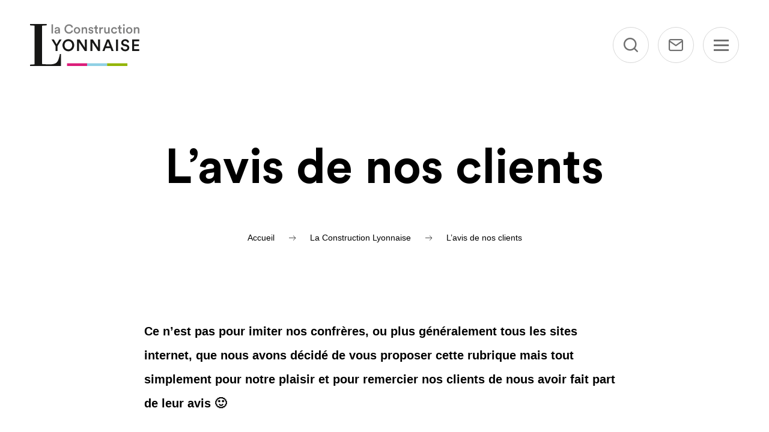

--- FILE ---
content_type: text/html; charset=UTF-8
request_url: https://www.laconstructionlyonnaise.fr/la-construction-lyonnaise/notre-livre-dor/
body_size: 13180
content:

<!doctype html>
<html lang="fr-FR" class="no-js">
    <head>
        <meta charset="UTF-8">
        <title>Les VRAIS avis des clients de La Construction Lyonnaise</title>
        <meta http-equiv="X-UA-Compatible" content="IE=edge,chrome=1">
        <meta name="viewport" content="width=device-width, initial-scale=1.0, minimum-scale=1.0, maximum-scale=5.0, user-scalable=yes">
        <link rel="canonical" href="https://www.laconstructionlyonnaise.fr/la-construction-lyonnaise/notre-livre-dor/">
        
	    <link rel="preload" as="font" href="https://www.laconstructionlyonnaise.fr/wp-content/themes/laconstructionly/assets/dist/fonts/svgfont/theme-font.woff" crossorigin>
<link rel="preload" as="font" href="https://www.laconstructionlyonnaise.fr/wp-content/themes/laconstructionly/assets/dist/webfonts/fa-brands-400.woff2" crossorigin>
<link rel="dns-prefetch" href="//www.google-analytics.com">
<link rel="dns-prefetch" href="//www.gstatic.com">

        <meta name='robots' content='index, follow, max-image-preview:large, max-snippet:-1, max-video-preview:-1' />

	<!-- This site is optimized with the Yoast SEO plugin v17.4 - https://yoast.com/wordpress/plugins/seo/ -->
	<meta name="description" content="Chez La Construction Lyonnaise, tout est vrai, sans artifice, comme l&#039;avis de nos clients. Ecoutez-les, ils vous raconteront leur maison..." />
	<link rel="canonical" href="https://www.laconstructionlyonnaise.fr/la-construction-lyonnaise/notre-livre-dor/" />
	<meta property="og:locale" content="fr_FR" />
	<meta property="og:type" content="article" />
	<meta property="og:title" content="Les VRAIS avis des clients de La Construction Lyonnaise" />
	<meta property="og:description" content="Chez La Construction Lyonnaise, tout est vrai, sans artifice, comme l&#039;avis de nos clients. Ecoutez-les, ils vous raconteront leur maison..." />
	<meta property="og:url" content="https://www.laconstructionlyonnaise.fr/la-construction-lyonnaise/notre-livre-dor/" />
	<meta property="og:site_name" content="La Construction Lyonnaise" />
	<meta property="article:modified_time" content="2025-09-25T13:57:49+00:00" />
	<meta property="og:image" content="https://www.laconstructionlyonnaise.fr/wp-content/uploads/2022/12/Logo-bleu-Avis-La-Construction-Lyonnaise.jpg" />
	<meta property="og:image:width" content="551" />
	<meta property="og:image:height" content="551" />
	<meta name="twitter:card" content="summary_large_image" />
	<meta name="twitter:label1" content="Durée de lecture est." />
	<meta name="twitter:data1" content="4 minutes" />
	<script type="application/ld+json" class="yoast-schema-graph">{"@context":"https://schema.org","@graph":[{"@type":"WebSite","@id":"https://www.laconstructionlyonnaise.fr/#website","url":"https://www.laconstructionlyonnaise.fr/","name":"La Construction Lyonnaise","description":"Constructeur de maisons individuelles \u00e0 Lyon","potentialAction":[{"@type":"SearchAction","target":{"@type":"EntryPoint","urlTemplate":"https://www.laconstructionlyonnaise.fr/?s={search_term_string}"},"query-input":"required name=search_term_string"}],"inLanguage":"fr-FR"},{"@type":"ImageObject","@id":"https://www.laconstructionlyonnaise.fr/la-construction-lyonnaise/notre-livre-dor/#primaryimage","inLanguage":"fr-FR","url":"https://www.laconstructionlyonnaise.fr/wp-content/uploads/2022/12/Logo-bleu-Avis-La-Construction-Lyonnaise.jpg","contentUrl":"https://www.laconstructionlyonnaise.fr/wp-content/uploads/2022/12/Logo-bleu-Avis-La-Construction-Lyonnaise.jpg","width":551,"height":551,"caption":"Consultez les Avis Clients de La Construction Lyonnaise"},{"@type":"WebPage","@id":"https://www.laconstructionlyonnaise.fr/la-construction-lyonnaise/notre-livre-dor/#webpage","url":"https://www.laconstructionlyonnaise.fr/la-construction-lyonnaise/notre-livre-dor/","name":"Les VRAIS avis des clients de La Construction Lyonnaise","isPartOf":{"@id":"https://www.laconstructionlyonnaise.fr/#website"},"primaryImageOfPage":{"@id":"https://www.laconstructionlyonnaise.fr/la-construction-lyonnaise/notre-livre-dor/#primaryimage"},"datePublished":"2021-05-26T09:30:09+00:00","dateModified":"2025-09-25T13:57:49+00:00","description":"Chez La Construction Lyonnaise, tout est vrai, sans artifice, comme l'avis de nos clients. Ecoutez-les, ils vous raconteront leur maison...","breadcrumb":{"@id":"https://www.laconstructionlyonnaise.fr/la-construction-lyonnaise/notre-livre-dor/#breadcrumb"},"inLanguage":"fr-FR","potentialAction":[{"@type":"ReadAction","target":["https://www.laconstructionlyonnaise.fr/la-construction-lyonnaise/notre-livre-dor/"]}]},{"@type":"BreadcrumbList","@id":"https://www.laconstructionlyonnaise.fr/la-construction-lyonnaise/notre-livre-dor/#breadcrumb","itemListElement":[{"@type":"ListItem","position":1,"name":"Accueil","item":"https://www.laconstructionlyonnaise.fr/"},{"@type":"ListItem","position":2,"name":"La Construction Lyonnaise","item":"https://www.laconstructionlyonnaise.fr/la-construction-lyonnaise/"},{"@type":"ListItem","position":3,"name":"L&rsquo;avis de nos clients"}]}]}</script>
	<!-- / Yoast SEO plugin. -->


<link rel='dns-prefetch' href='//www.laconstructionlyonnaise.fr' />
<link rel='dns-prefetch' href='//code.jquery.com' />
<link rel='dns-prefetch' href='//s.w.org' />
		<script type="text/javascript">
			window._wpemojiSettings = {"baseUrl":"https:\/\/s.w.org\/images\/core\/emoji\/13.1.0\/72x72\/","ext":".png","svgUrl":"https:\/\/s.w.org\/images\/core\/emoji\/13.1.0\/svg\/","svgExt":".svg","source":{"concatemoji":"https:\/\/www.laconstructionlyonnaise.fr\/wp-includes\/js\/wp-emoji-release.min.js"}};
			!function(e,a,t){var n,r,o,i=a.createElement("canvas"),p=i.getContext&&i.getContext("2d");function s(e,t){var a=String.fromCharCode;p.clearRect(0,0,i.width,i.height),p.fillText(a.apply(this,e),0,0);e=i.toDataURL();return p.clearRect(0,0,i.width,i.height),p.fillText(a.apply(this,t),0,0),e===i.toDataURL()}function c(e){var t=a.createElement("script");t.src=e,t.defer=t.type="text/javascript",a.getElementsByTagName("head")[0].appendChild(t)}for(o=Array("flag","emoji"),t.supports={everything:!0,everythingExceptFlag:!0},r=0;r<o.length;r++)t.supports[o[r]]=function(e){if(!p||!p.fillText)return!1;switch(p.textBaseline="top",p.font="600 32px Arial",e){case"flag":return s([127987,65039,8205,9895,65039],[127987,65039,8203,9895,65039])?!1:!s([55356,56826,55356,56819],[55356,56826,8203,55356,56819])&&!s([55356,57332,56128,56423,56128,56418,56128,56421,56128,56430,56128,56423,56128,56447],[55356,57332,8203,56128,56423,8203,56128,56418,8203,56128,56421,8203,56128,56430,8203,56128,56423,8203,56128,56447]);case"emoji":return!s([10084,65039,8205,55357,56613],[10084,65039,8203,55357,56613])}return!1}(o[r]),t.supports.everything=t.supports.everything&&t.supports[o[r]],"flag"!==o[r]&&(t.supports.everythingExceptFlag=t.supports.everythingExceptFlag&&t.supports[o[r]]);t.supports.everythingExceptFlag=t.supports.everythingExceptFlag&&!t.supports.flag,t.DOMReady=!1,t.readyCallback=function(){t.DOMReady=!0},t.supports.everything||(n=function(){t.readyCallback()},a.addEventListener?(a.addEventListener("DOMContentLoaded",n,!1),e.addEventListener("load",n,!1)):(e.attachEvent("onload",n),a.attachEvent("onreadystatechange",function(){"complete"===a.readyState&&t.readyCallback()})),(n=t.source||{}).concatemoji?c(n.concatemoji):n.wpemoji&&n.twemoji&&(c(n.twemoji),c(n.wpemoji)))}(window,document,window._wpemojiSettings);
		</script>
		<style type="text/css">
img.wp-smiley,
img.emoji {
	display: inline !important;
	border: none !important;
	box-shadow: none !important;
	height: 1em !important;
	width: 1em !important;
	margin: 0 .07em !important;
	vertical-align: -0.1em !important;
	background: none !important;
	padding: 0 !important;
}
</style>
	<link rel='stylesheet' id='wp-block-library-css'  href='https://www.laconstructionlyonnaise.fr/wp-includes/css/dist/block-library/style.min.css' type='text/css' media='all' />
<link rel='stylesheet' id='app-css'  href='https://www.laconstructionlyonnaise.fr/wp-content/themes/laconstructionly/assets/dist/css/app.min.css' type='text/css' media='screen' />
<link rel='stylesheet' id='app-print-css'  href='https://www.laconstructionlyonnaise.fr/wp-content/themes/laconstructionly/assets/dist/css/app-print.min.css' type='text/css' media='print' />
<script type='text/javascript' defer src='https://code.jquery.com/jquery-3.4.1.min.js' id='jquery-core-js'></script>
<script type='text/javascript' defer src='https://code.jquery.com/jquery-migrate-3.0.1.min.js' id='jquery-migrate-js'></script>
<link rel="https://api.w.org/" href="https://www.laconstructionlyonnaise.fr/wp-json/" /><link rel="alternate" type="application/json" href="https://www.laconstructionlyonnaise.fr/wp-json/wp/v2/pages/103" /><link rel='shortlink' href='https://www.laconstructionlyonnaise.fr/?p=103' />
<link rel="alternate" type="application/json+oembed" href="https://www.laconstructionlyonnaise.fr/wp-json/oembed/1.0/embed?url=https%3A%2F%2Fwww.laconstructionlyonnaise.fr%2Fla-construction-lyonnaise%2Fnotre-livre-dor%2F" />
<link rel="alternate" type="text/xml+oembed" href="https://www.laconstructionlyonnaise.fr/wp-json/oembed/1.0/embed?url=https%3A%2F%2Fwww.laconstructionlyonnaise.fr%2Fla-construction-lyonnaise%2Fnotre-livre-dor%2F&#038;format=xml" />
<link rel="icon" href="https://www.laconstructionlyonnaise.fr/wp-content/uploads/2021/06/cropped-favicon-laconstructionlyonnaise-32x32.png" sizes="32x32" />
<link rel="icon" href="https://www.laconstructionlyonnaise.fr/wp-content/uploads/2021/06/cropped-favicon-laconstructionlyonnaise-192x192.png" sizes="192x192" />
<link rel="apple-touch-icon" href="https://www.laconstructionlyonnaise.fr/wp-content/uploads/2021/06/cropped-favicon-laconstructionlyonnaise-180x180.png" />
<meta name="msapplication-TileImage" content="https://www.laconstructionlyonnaise.fr/wp-content/uploads/2021/06/cropped-favicon-laconstructionlyonnaise-270x270.png" />

                
	                <script>(function ( w, d, s, l, i ) {
				    w[ l ] = w[ l ] || [];
				    w[ l ].push( {
					    'gtm.start':
						    new Date().getTime(),
					    event: 'gtm.js'
				    } );
				    var f                            = d.getElementsByTagName( s )[ 0 ],
					    j = d.createElement( s ), dl = l != 'dataLayer' ? '&l=' + l : '';
				    j.async                          = true;
				    j.src                            =
					    'https://www.googletagmanager.com/gtm.js?id=' + i + dl;
				    f.parentNode.insertBefore( j, f );
			    })( window, document, 'script', 'dataLayer', 'GTM-M2HZRDF' );
            </script>

	    
    </head>

    <body class="page-template-default page page-id-103 page-child parent-pageid-74" id="body">

                    <noscript>
                <iframe src="https://www.googletagmanager.com/ns.html?id=GTM-M2HZRDF" height="0" width="0" style="display:none;visibility:hidden"></iframe>
            </noscript>
        
        <div class="wrapper">

            <header class="header " role="banner">
                
<div id="menu" class="mainnav">
    
    <div class="mainnavContainer">
        <ul class="mainnavList" data-list>
			<li class=""><a class="button mainnavListItem" data-list-item href="https://www.laconstructionlyonnaise.fr/la-construction-lyonnaise/" title="Nous découvrir">Nous découvrir</a></li><li class=""><a class="button mainnavListItem" data-list-item href="https://www.laconstructionlyonnaise.fr/nos-references/" title="Nos références">Nos références</a></li><li class=""><a class="button mainnavListItem" data-list-item href="https://www.laconstructionlyonnaise.fr/nos-projets/" title="Nos projets en études">Nos projets en études</a></li><li class=""><a class="button mainnavListItem" data-list-item href="https://www.laconstructionlyonnaise.fr/inspirations/" title="Inspirations">Inspirations</a></li><li class=""><a class="button mainnavListItem" data-list-item href="https://www.laconstructionlyonnaise.fr/terrains/" title="Terrains">Terrains</a></li><li class=""><a class="button mainnavListItem" data-list-item href="https://www.laconstructionlyonnaise.fr/2025/09/25/reportage-5/" title="Actualités">Actualités</a></li>            <span class="mainnavListFocus" data-list-focus></span>
        </ul>
    </div>
    
    <div class="mainnavVisual" style="background-image: url(https://www.laconstructionlyonnaise.fr/wp-content/uploads/2017/07/piece-a-vivre-lumineuse.jpg)"></div>
</div>
                <div class="navbar">
                        <p class="logo">
        <a class="logoItem" href="https://www.laconstructionlyonnaise.fr">
            <img src="https://www.laconstructionlyonnaise.fr/wp-content/themes/laconstructionly/assets/dist/images/logo.svg" alt="La Construction Lyonnaise">
            <span class="sr-only">La Construction Lyonnaise</span>
        </a>
    </p>
<div class="tools">
    <p class="toolsItem toolsItem--search">
        <a href="#wpSearchLayout" data-trigger="wpiris-search-layout" data-toggle="tooltip" data-placement="bottom" title="Rechercher">
            <span class="sr-only">Je recherche</span>
        </a>
    </p>
    <p class="toolsItem toolsItem--contact">
        <a href="https://www.laconstructionlyonnaise.fr/contact/" data-toggle="tooltip" data-placement="bottom" title="Contact">
            <span class="sr-only">Contact</span>
        </a>
    </p>
    <p class="toolsItem toolsItem--burger" data-trigger="menu" data-trigger-toggle data-toggle="tooltip" data-placement="bottom" title="Menu">
        <span></span>
    </p>
</div>                </div>

	                <div class="entryHeading">
        <h1 class="entryHeadingTitle">L&rsquo;avis de nos clients</h1>
		
<div class="breadcrumbs" id="breadcrumbs">
    
    <span><span><a href="https://www.laconstructionlyonnaise.fr/">Accueil</a> <i class="fi fi-arrow-right"></i> <span><a href="https://www.laconstructionlyonnaise.fr/la-construction-lyonnaise/">La Construction Lyonnaise</a> <i class="fi fi-arrow-right"></i> <span class="breadcrumb_last" aria-current="page">L&rsquo;avis de nos clients</span></span></span></span></div>

    </div>


            </header>

	<main id="main" role="main">

		<section class="section clear" id="primary">

            <div class="container">
			
                
                    <article id="post-103" class="article post-103 page type-page status-publish has-post-thumbnail hentry">

                        


<p class="is-style-excerpt">Ce n&rsquo;est pas pour imiter nos confrères, ou plus généralement tous les sites internet, que nous avons décidé de vous proposer cette rubrique mais tout simplement pour notre plaisir et pour remercier nos clients de nous avoir fait part de leur avis 🙂</p>



<p class="is-style-blockquote">Chez La Construction Lyonnaise, tout est vrai, sans artifice, comme l&rsquo;avis de nos clients. Rencontrez-les, ils vous raconteront leur maison&#8230;</p>



<p class="is-style-highlight">« Nous avons eu la chance de faire construire notre résidence principale par la construction lyonnaise. Une équipe très professionnelle qui a su répondre à nos demandes , qui nous a su nous orienter lors de choix difficiles pour nous, en prenant en compte le côté technique en premier sans oublier l’esthétique . Un projet livré dans les temps malgré les surprises du terrain. Un contact hebdomadaire voir quotidien certaines fois, sur l’avancée des travaux, des visites sur le chantier, régulières. Une livraison dans les temps.<br>Je recommande fortement la construction lyonnaise pour votre projet.<br>Merci d’avoir permis la réalisation du nôtre. »</p>



<p class="is-style-highlight">« La Construction Lyonnaise a réalisé la maison de nos rêves dans un respect parfait du cahier des charges et du contrat avec un seul objectif : satisfaction du client, qualités techniques et esthétiques.  Nous avions consulté 3 autres constructeurs de très bonne réputation sur la région lyonnaise. Dès la phase de l’avant projet, La Construction Lyonnaise a fait la différence par son professionnalisme, l’attention portée à nos différentes demandes avec un seul objectif : répondre à nos demandes, dans le souci du respect de l’esthétique et de la qualité technique.  Nous tenons à souligner la patte artistique et esthétique de Serge l’architecte de La Construction Lyonnaise qui veille en permanence à l’esthétique du projet que ce soit dans la phase d’étude que de réalisation en coordination avec les équipes techniques. C’est là toute la différence par rapport à d’autres constructeurs ».  </p>



<p class="is-style-highlight">« Durant toute la phase de réalisation, le chantier a été suivi de manière remarquable et exemplaire par Lilian l’ingénieur travaux que nous remercions vivement. Chantier tenu de façon remarquable, transparence, visibilité, respect des plannings sont les premières qualités qui nous viennent à l’esprit. En toute transparence, même nos voisins nous ont félicités pour la tenue du chantier!! Enfin, à chaque étape et métier, l&rsquo;ingénieur travaux s’est assuré de la conformité de l’ensemble des travaux ».</p>



<p class="is-style-highlight">« Pour nous, choisir la Construction Lyonnaise c’est : Avant tout choisir une équipe à taille humaine, dynamique et très professionnelle avec l’assurance que votre construction ira au bout, Une construction de haute qualité avec des artisans très compétents qui ont l’habitude de travailler ensemble, Du vrai sur mesure, Un souci permanent de l’esthétique, Le respect des délais et du cahier des charges, La satisfaction client et la recherche en permanence des meilleures solutions. »</p>



<p class="is-style-highlight"> « La Construction Lyonnaise privilégie clairement la qualité et la satisfaction client à la quantité, vous n’êtes pas un dossier parmi tant d’autres mais vous avez un interlocuteur dédié, disponible et hyper professionnel pour chaque étape de votre projet et ça, c’est vraiment exceptionnel et mérite d’être souligné ».</p>



<p class="is-style-highlight">« Constructeur de très grande qualité qui a su répondre à toutes nos attentes et avec qui nous nous sommes vraiment sentis en confiance tout au long du projet. L’équipe a été à l’écoute, s’est montrée force de proposition et a toujours placé la satisfaction du client comme une priorité. Les artisans sont de qualité et soucieux du détail. Le délai de construction a été respecté (malgré le contexte actuel) et l’ensemble de l’équipe s’est toujours montrée réactive, investie et pertinente. Si c’était à refaire, je repartirais sans nul doute avec La Construction Lyonnaise. Un grand merci pour tout. »</p>



<p class="is-style-highlight"><em>« Toute l’équipe de La Construction Lyonnaise nous a accompagnés depuis la conception des plans jusqu’à la livraison de notre maison.<br>Notre interlocuteur Nicolas RIGOLLET, a su être à l’écoute de notre projet moderne et personnalisé.<br>La construction a été réalisée pendant la période du Covid. Malgré cela, elle a abouti dans les temps, sans compromis sur la qualité.<br>Nous sommes très satisfaits du travail réalisé et nous ne pouvons que recommander chaudement leurs services! »</em></p>



<p class="is-style-highlight">« Une équipe dévouée et de qualité, du sur-mesure, toujours à notre écoute et réactif. Merci à Nicolas  Rigollet et Serge pour leur professionnalisme constant, ainsi qu’au conducteur de travaux Frédéric. La qualité du suivi du projet ainsi que le SAV post livraison sont intégrés à leurs démarches de construction de résidence de hautes qualités ».</p>



<p class="is-style-highlight"><em>« Nous avons confié la construction de notre résidence principale à  » La Construction Lyonnaise  » et sommes parfaitement satisfaits de leurs services. Ils sont toujours disponibles (merci Lilian), à l&rsquo;écoute du client et ont respecté les délais de construction/livraison.<br>Nous les recommandons pour tous types de projets, le notre était assez complexe.<br>Merci à vous »</em></p>



<p class="is-style-highlight">« Extrêmement satisfait de ma réalisation.<br>Du travail sur mesure, des conseils avisés, une réalisation d’orfèvrerie ; La Construction Lyonnaise est réactive, une équipe sérieuse, professionnelle et à l&rsquo;écoute, qui a su répondre à toutes mes exigences techniques et complexes.<br>Une collaboration enrichissante que je renouvellerai sans hésiter.<br>Leur devise est simple : le 100 % de satisfaction.<br>Une réalisation de A à Z sans faille.<br>Vous ne serez pas déçus.<br>Je recommande sans hésiter.<br><br>Ne changez rien.<br>Merci, continuez. »</p>



<p class="is-style-highlight"><em>« Bravo !!!<br>Une équipe professionnelle&#8230;<br>Proximité, Ecoute, Qualité, Respect des délais.<br>Très belle expérience &#8230;<br>Merci. »</em></p>


                    </article>

                
            </div>
			
		</section>

	</main>

			<footer class="footer" role="contentinfo">
                
                <p>
                    <a href="#body" class="backtotop" data-trigger="wpiris-scroll" data-toggle="tooltip" data-placement="left" title="Haut de la page">
                        <span class="sr-only">Haut de la page</span>
                    </a>
                </p>

                <div class="container">
    
                    <div class="clear">
						
<div class="footerBaseline">
	<h2 class="baseline"></h2>
</div>
<div class="footerAddress address">
    <div class="footerAddressContent">
        <div class="addressItem">
	        <svg xmlns="http://www.w3.org/2000/svg" width="188.312" height="72.44"><g data-name="Groupe 6429"><g data-name="Groupe 1"><path data-name="Tracé 1" d="M0 72.44v-2.33l7.818-.507V2.842L0 2.336V0h28.63v2.336l-7.817.506v66.249q8.273.559 11.32.557 2.79 0 4.9-.151a18.775 18.775 0 003.858-.657 20.39 20.39 0 002.945-1.065 7.077 7.077 0 002.26-1.746 14.168 14.168 0 001.726-2.328 26.552 26.552 0 001.726-4.454 64.816 64.816 0 001.877-7.518h1.726V72.44z" fill="#161615"/></g><g data-name="Groupe 2" opacity=".5"><path data-name="Tracé 2" d="M39.552 16.343h-2.546V.454h2.545z"/><path data-name="Tracé 3" d="M42.144 13.447a2.835 2.835 0 01.889-2.184 4.289 4.289 0 012.337-1.042l2.743-.418c.526-.072.79-.329.79-.768a1.5 1.5 0 00-.5-1.174 2.219 2.219 0 00-1.515-.451 2.05 2.05 0 00-2.194 1.931l-2.328-.527a3.634 3.634 0 011.378-2.468 4.714 4.714 0 013.117-1.02 4.648 4.648 0 013.433 1.12 3.909 3.909 0 011.109 2.873v5.312a8.981 8.981 0 00.132 1.711h-2.37a5.224 5.224 0 01-.111-1.36 4.063 4.063 0 01-5.914.734 3.031 3.031 0 01-.996-2.269zm4.1 1.228a2.8 2.8 0 001.921-.647 2.7 2.7 0 00.735-2.119v-.482l-2.788.416q-1.427.243-1.426 1.449a1.311 1.311 0 00.416.976 1.563 1.563 0 001.142.407z"/><path data-name="Tracé 4" d="M67.053 16.672a7.71 7.71 0 01-5.564-2.217 8.641 8.641 0 01.033-11.763A7.673 7.673 0 0167.03.454a7.244 7.244 0 014.62 1.426 6.626 6.626 0 012.381 3.622l-2.48.834a4.481 4.481 0 00-1.515-2.457 4.562 4.562 0 00-3.007-.945 5.006 5.006 0 00-3.61 1.482 5.527 5.527 0 00-1.526 4.158 5.465 5.465 0 001.514 4.093 5.022 5.022 0 003.644 1.481 4.538 4.538 0 003.007-.987 5.006 5.006 0 001.624-2.436l2.414.789a6.9 6.9 0 01-2.4 3.665 7.106 7.106 0 01-4.643 1.493z"/><path data-name="Tracé 5" d="M80.857 5.326a5.338 5.338 0 013.984 1.6 6.05 6.05 0 010 8.13 5.7 5.7 0 01-7.944 0 6.047 6.047 0 010-8.13 5.309 5.309 0 013.96-1.6zm-2.117 8.153a2.929 2.929 0 004.236.012 3.456 3.456 0 00.867-2.5 3.382 3.382 0 00-.867-2.469 2.966 2.966 0 00-4.236 0 3.382 3.382 0 00-.867 2.469 3.46 3.46 0 00.867 2.488z"/><path data-name="Tracé 6" d="M91.414 10.178v6.166h-2.545V5.656h2.48v1.426a3.226 3.226 0 011.35-1.306 3.954 3.954 0 011.81-.427 3.531 3.531 0 012.876 1.184 4.611 4.611 0 01.987 3.05v6.76h-2.545v-6.321A2.647 2.647 0 0095.3 8.3a2.029 2.029 0 00-1.668-.647 1.99 1.99 0 00-1.635.713 2.775 2.775 0 00-.583 1.812z"/><path data-name="Tracé 7" d="M100.522 13.447l2.217-.615a1.922 1.922 0 00.636 1.294 2.174 2.174 0 001.536.528 1.8 1.8 0 001.175-.352 1.092 1.092 0 00.427-.877c0-.615-.418-1.009-1.25-1.186l-1.581-.352a3.878 3.878 0 01-2.129-1.141 2.863 2.863 0 01-.741-1.975 3.154 3.154 0 011.141-2.426 4.034 4.034 0 012.788-1.02 5.265 5.265 0 011.866.307 3.225 3.225 0 011.262.8 4.733 4.733 0 01.692.954 2.888 2.888 0 01.307.924l-2.151.613a1.984 1.984 0 00-.56-1.107 1.87 1.87 0 00-1.415-.494 1.66 1.66 0 00-1.1.362 1.09 1.09 0 00-.44.866q0 .9 1.076 1.12l1.624.329a4.275 4.275 0 012.28 1.189 2.937 2.937 0 01.79 2.063 3.244 3.244 0 01-1.065 2.382 4.067 4.067 0 01-2.974 1.042 5.489 5.489 0 01-1.964-.329 3.627 3.627 0 01-1.361-.845 4.68 4.68 0 01-.768-1.032 2.652 2.652 0 01-.318-1.022z"/><path data-name="Tracé 8" d="M114.722 2.385v3.27h2.217v2.261h-2.217v4.963a1.366 1.366 0 00.329 1.021 1.436 1.436 0 001.03.319 4.418 4.418 0 00.879-.09v2.108a4.1 4.1 0 01-1.559.242 3.2 3.2 0 01-2.348-.846 3.137 3.137 0 01-.856-2.337V7.919h-1.974V5.658h.548A1.571 1.571 0 00112 5.196a1.727 1.727 0 00.416-1.206v-1.6z"/><path data-name="Tracé 9" d="M125.608 5.588v2.59a5.708 5.708 0 00-.834-.066q-2.875 0-2.876 3.14v5.091h-2.548V5.655h2.481v1.711a2.872 2.872 0 011.207-1.35 3.629 3.629 0 011.887-.494 3.5 3.5 0 01.683.066z"/><path data-name="Tracé 10" d="M134.716 15.159a2.55 2.55 0 01-1.219 1.1 4.224 4.224 0 01-1.812.394 3.772 3.772 0 01-2.951-1.207 4.383 4.383 0 01-1.087-3.05V5.658h2.545v6.277a2.777 2.777 0 00.528 1.755 1.92 1.92 0 001.629.678 2.1 2.1 0 001.657-.659 2.523 2.523 0 00.581-1.733V5.655h2.547v8.735a17.494 17.494 0 00.109 1.953h-2.436a6.82 6.82 0 01-.091-1.184z"/><path data-name="Tracé 11" d="M145.01 7.674a2.782 2.782 0 00-2.084.889 3.348 3.348 0 00-.856 2.425 3.4 3.4 0 00.867 2.458 2.828 2.828 0 002.117.9 2.57 2.57 0 001.79-.6 2.917 2.917 0 00.888-1.37l2.24.812a5.075 5.075 0 01-1.7 2.457 4.922 4.922 0 01-3.217 1.032 5.293 5.293 0 01-3.939-1.623 6.009 6.009 0 01-.021-8.121 5.23 5.23 0 013.895-1.6 5 5 0 013.261 1.03 4.662 4.662 0 011.634 2.481l-2.282.834a2.893 2.893 0 00-.844-1.415 2.471 2.471 0 00-1.749-.589z"/><path data-name="Tracé 12" d="M155.457 2.385v3.27h2.216v2.261h-2.216v4.963a1.372 1.372 0 00.328 1.021 1.442 1.442 0 001.032.319 4.418 4.418 0 00.879-.09v2.108a4.1 4.1 0 01-1.559.242 3.2 3.2 0 01-2.348-.846 3.132 3.132 0 01-.856-2.337V7.919h-1.977V5.658h.549a1.574 1.574 0 001.229-.462 1.727 1.727 0 00.416-1.206v-1.6z"/><path data-name="Tracé 13" d="M160.371 3.061a1.586 1.586 0 01-.484-1.163 1.625 1.625 0 01.484-1.174 1.57 1.57 0 011.163-.494 1.649 1.649 0 011.668 1.668 1.581 1.581 0 01-.484 1.163 1.612 1.612 0 01-1.184.484 1.59 1.59 0 01-1.163-.484zm2.436 13.278h-2.523V5.655h2.523z"/><path data-name="Tracé 14" d="M170.797 5.326a5.342 5.342 0 013.984 1.6 6.05 6.05 0 010 8.13 5.7 5.7 0 01-7.944 0 6.047 6.047 0 010-8.13 5.307 5.307 0 013.96-1.6zm-2.117 8.153a2.929 2.929 0 004.236.012 3.456 3.456 0 00.867-2.5 3.382 3.382 0 00-.867-2.469 2.967 2.967 0 00-4.236 0 3.382 3.382 0 00-.867 2.469 3.46 3.46 0 00.867 2.488z"/><path data-name="Tracé 15" d="M181.352 10.178v6.166h-2.545V5.656h2.481v1.426a3.231 3.231 0 011.349-1.306 3.964 3.964 0 011.812-.427 3.526 3.526 0 012.875 1.184 4.6 4.6 0 01.988 3.05v6.76h-2.547v-6.321a2.647 2.647 0 00-.526-1.722 2.032 2.032 0 00-1.669-.647 1.99 1.99 0 00-1.635.713 2.775 2.775 0 00-.583 1.812z"/></g><g data-name="Groupe 3" fill="#161615"><path data-name="Tracé 16" d="M43.958 38.162l-6.952-11.467h3.98l4.765 8.325 4.795-8.325h3.784L47.322 38.16v8.408h-3.364z"/><path data-name="Tracé 17" d="M57.315 42.17a11.36 11.36 0 010-11.085 9.527 9.527 0 013.713-3.6 10.7 10.7 0 019.867 0 9.627 9.627 0 013.729 3.6 11.27 11.27 0 010 11.085 9.6 9.6 0 01-3.729 3.616 10.7 10.7 0 01-9.867 0 9.5 9.5 0 01-3.713-3.616zm3.966-10.832a8.095 8.095 0 000 10.566 6.752 6.752 0 009.377 0 8.05 8.05 0 000-10.566 6.752 6.752 0 00-9.377 0z"/><path data-name="Tracé 18" d="M97.718 46.57h-3.5l-9.811-15.052V46.57h-3.365V26.695h4.288l9.026 14.1v-14.1h3.362z"/><path data-name="Tracé 19" d="M120.564 46.57h-3.5l-9.809-15.052V46.57h-3.369V26.695h4.288l9.026 14.1v-14.1h3.364z"/><path data-name="Tracé 20" d="M140.321 46.57l-1.877-4.989h-8.41l-1.85 4.989h-3.56l7.736-19.873h3.9l7.738 19.873zm-6.082-16.229l-3.028 8.129h6.054z"/><path data-name="Tracé 21" d="M151.48 46.57h-3.42V26.695h3.42z"/><path data-name="Tracé 22" d="M170.709 31.351l-3.026.953a3.879 3.879 0 00-1.15-2.1 3.713 3.713 0 00-2.747-.953 3.6 3.6 0 00-2.452.839 2.591 2.591 0 00-.967 2.018q0 2.045 2.327 2.551l2.859.589a7.026 7.026 0 013.98 2.046 5.28 5.28 0 011.4 3.673 5.633 5.633 0 01-1.891 4.246 7.212 7.212 0 01-5.144 1.78 7.686 7.686 0 01-5.466-1.837 6.669 6.669 0 01-2.215-4.274l3.14-.9a4.451 4.451 0 001.345 2.831 4.381 4.381 0 003.2 1.148 4.115 4.115 0 002.676-.769 2.443 2.443 0 00.939-1.976 2.337 2.337 0 00-.7-1.7 3.835 3.835 0 00-1.962-1l-2.8-.589a6.717 6.717 0 01-3.688-1.934 5.138 5.138 0 01-1.36-3.643 5.58 5.58 0 011.992-4.288 6.867 6.867 0 014.764-1.794 6.979 6.979 0 014.85 1.527 6.534 6.534 0 012.096 3.556z"/><path data-name="Tracé 23" d="M188.117 46.57h-12.278V26.695h12.278v3.14h-8.914v5.27h8.072v3.055h-8.072v5.269h8.914z"/></g><g data-name="Groupe 5"><path data-name="Rectangle 504" fill="#db1c79" d="M63.697 67.808h34.871v4.582H63.697z"/><path data-name="Rectangle 505" fill="#8ed0e4" d="M98.241 67.808h34.871v4.582H98.241z"/><path data-name="Rectangle 506" fill="#93b506" d="M132.785 67.808h34.871v4.582h-34.871z"/></g></g></svg>            <p itemscope itemprop="organization" itemtype="https://schema.org/Organization">
                <span class="footerAddressLabel" itemprop="address" itemtype="https://schema.org/PostalAddress">6 Avenue Berthelot - 69007 Lyon</span><br>
                <span class="footerAddressMail" itemprop="email">Mail: &#105;n&#102;os&#64;la&#99;&#111;&#110;st&#114;&#117;&#99;ti&#111;nl&#121;&#111;&#110;&#110;a&#105;se&#46;&#102;&#114;</span><br>
                <span class="footerAddressPhone" itemprop="telephone">Tel. 04 78 61 27 36</span>
            </p>
            <p class="addressItemButton">
                <a href="https://www.laconstructionlyonnaise.fr/contact/" class="button button--white" itemprop="url">Nous contacter</a>
            </p>
        </div>
    </div>
    <div class="footerAddressMap">
        <img src="https://www.laconstructionlyonnaise.fr/wp-content/themes/laconstructionly/assets/dist/images/includes/map.svg" alt="Carte de situation - France">
    </div>
</div><div class="footerNav footerNav--primary">
	<div class="menu-menu-principal-container"><ul id="menu-menu-principal" class="menu"><li id="menu-item-5985" class="menu-item menu-item-type-post_type menu-item-object-page current-page-ancestor menu-item-5985"><a href="https://www.laconstructionlyonnaise.fr/la-construction-lyonnaise/">Nous découvrir</a></li>
<li id="menu-item-5986" class="menu-item menu-item-type-post_type menu-item-object-page menu-item-5986"><a href="https://www.laconstructionlyonnaise.fr/nos-references/">Nos références</a></li>
<li id="menu-item-5987" class="menu-item menu-item-type-post_type menu-item-object-page menu-item-5987"><a href="https://www.laconstructionlyonnaise.fr/nos-projets/">Nos projets en études</a></li>
<li id="menu-item-5989" class="menu-item menu-item-type-post_type menu-item-object-page menu-item-5989"><a href="https://www.laconstructionlyonnaise.fr/inspirations/">Inspirations</a></li>
<li id="menu-item-5990" class="menu-item menu-item-type-post_type menu-item-object-page menu-item-5990"><a href="https://www.laconstructionlyonnaise.fr/terrains/">Terrains</a></li>
<li id="menu-item-7218" class="menu-item menu-item-type-post_type menu-item-object-post menu-item-7218"><a href="https://www.laconstructionlyonnaise.fr/2025/09/25/reportage-5/">Actualités</a></li>
</ul></div></div><div class="footerNav footerNav--secondary">
	<div class="menu-menu-pied-de-page-secondaire-container"><ul id="menu-menu-pied-de-page-secondaire" class="menu"><li id="menu-item-5991" class="menu-item menu-item-type-post_type menu-item-object-page menu-item-5991"><a href="https://www.laconstructionlyonnaise.fr/extensions/">Extensions</a></li>
<li id="menu-item-5992" class="menu-item menu-item-type-post_type menu-item-object-page menu-item-5992"><a href="https://www.laconstructionlyonnaise.fr/lotissements/">Lotissements</a></li>
<li id="menu-item-5993" class="menu-item menu-item-type-post_type menu-item-object-page menu-item-5993"><a href="https://www.laconstructionlyonnaise.fr/nos-secteurs/">Nos secteurs</a></li>
<li id="menu-item-5994" class="menu-item menu-item-type-post_type menu-item-object-page menu-item-5994"><a href="https://www.laconstructionlyonnaise.fr/les-videos/">Les vidéos</a></li>
</ul></div></div>                    </div>
    
                    <div class="footerBottom">
						<div class="copyright">
    <p>
                    <span data-obf="aHR0cHM6Ly93d3cubGFjb25zdHJ1Y3Rpb25seW9ubmFpc2UuZnIvcGxhbi1kdS1zaXRlLw==">Plan du site</span>
                <span class="copyright--separator"> - </span>
        <span rel="nofollow" data-obf="aHR0cHM6Ly93d3cubGFjb25zdHJ1Y3Rpb25seW9ubmFpc2UuZnIvbWVudGlvbnMtbGVnYWxlcy8=">Mentions légales</span>
        <span class="copyright--separator"> - </span>
        <span><a rel="nofollow" href="javascript:openAxeptioCookies()">Éditer mes cookies</a></span>
        <span class="copyright--separator"> - </span>
        <span rel="nofollow" data-obf="aHR0cHM6Ly93d3cubGFjb25zdHJ1Y3Rpb25seW9ubmFpc2UuZnIvY29uZmlkZW50aWFsaXRlcy8=">Confidentialités</span>
        <span class="copyright--separator"> - </span>
        <span>Made with <i class="fi fi-heart" aria-hidden="true"></i> by <a rel="noreferrer noopener" href="https://www.iris-interactive.fr" target="_blank">IRIS Interactive</a></span>
    </p>
    <p class="copyright--small">
        Ce site est protégé par reCAPTCHA. Les <span data-obf="aHR0cHM6Ly9wb2xpY2llcy5nb29nbGUuY29tL3ByaXZhY3k/aGw9ZnI=" data-obf-target="_blank">règles de confidentialité</span> et les <span data-obf="aHR0cHM6Ly9wb2xpY2llcy5nb29nbGUuY29tL3Rlcm1zP2hsPWZy" data-obf-target="_blank">conditions d'utilisation</span> de Google s'appliquent.    </p>
</div>                    </div>

                </div>

            </footer>

			
		</div>        
                <div class="wpSearchLayout" id="wpSearchLayout" data-id="wpiris-search-layout">
            <p>
                <a href="#wpSearchLayout" data-trigger="wpiris-search-layout-close" class="wpSearchLayoutClose">
                    <span class="sr-only">Fermer</span>
                </a>
            </p>
            <div class="wpSearch">
    <label class="wpSearchTitle" for="s">Rechercher</label>
    <form class="wpSearchForm" role="search" method="get" action="https://www.laconstructionlyonnaise.fr">
        <input class="wpSearchFormItem wpSearchFormItem--input" type="text" value="" name="s">
        <button class="wpSearchFormItem wpSearchFormItem--button"><span class="sr-only">Rechercher</span></button>
    </form>
</div>

        </div>
        
        <script>
	window.axeptioSettings = {
		clientId: "611519e3bc1c4c50f816fa7f",
		cookiesVersion: "la construction lyonnaise-base",
	};

	(function(d, s) {
		var t = d.getElementsByTagName(s)[0], e = d.createElement(s);
		e.async = true; e.src = "//static.axept.io/sdk.js";
		t.parentNode.insertBefore(e, t);
	})(document, "script");
</script>

        <link rel='stylesheet' id='google-font-css'  href='https://fonts.googleapis.com/css2?family=Montserrat:wght@700&#038;display=swap' type='text/css' media='all' />
<script type='text/javascript' id='app-js-extra'>
/* <![CDATA[ */
var Theme = {"server_url":"https:\/\/www.laconstructionlyonnaise.fr","theme_url":"https:\/\/www.laconstructionlyonnaise.fr\/wp-content\/themes\/laconstructionly","ajax_url":"https:\/\/www.laconstructionlyonnaise.fr\/wp-admin\/admin-ajax.php","rest_url":"https:\/\/www.laconstructionlyonnaise.fr\/wp-json\/","rest_nonce":"4b2d741772","current_locale":"fr","name":"La Construction Lyonnaise","street":"6 Avenue Berthelot","postal_code":"69007","city":"Lyon","phone":"04 78 61 27 36","latitude":"45.7476371493246","longitude":"4.834458540753969","translate":{"fancybox_close":"Fermer","fancybox_next":"Suivant","fancybox_prev":"Pr\u00e9c\u00e9dent","fancybox_error":"La requ\u00eate n'a pu \u00eatre lanc\u00e9e. Essayez de revenir plus tard.","fancybox_start":"Commencer","fancybox_stop":"Pause","fancybox_full_screen":"Plein \u00e9cran","fancybox_thumbs":"Miniature","fancybox_download":"T\u00e9l\u00e9charger","fancybox_share":"Partager","fancybox_zoom":"Zoom","loading":"En cours de chargement","calculate_my_itinerary":"Calculer mon itin\u00e9raire"}};
/* ]]> */
</script>
<script type='text/javascript' defer src='https://www.laconstructionlyonnaise.fr/wp-content/themes/laconstructionly/assets/dist/js/app.min.js' id='app-js'></script>
<script type='text/javascript' defer src='https://www.laconstructionlyonnaise.fr/wp-includes/js/wp-embed.min.js' id='wp-embed-js'></script>

    </body>

</html>


--- FILE ---
content_type: text/css
request_url: https://www.laconstructionlyonnaise.fr/wp-content/themes/laconstructionly/assets/dist/css/app.min.css
body_size: 119184
content:
body.compensate-for-scrollbar{overflow:hidden}.fancybox-active{height:auto}.fancybox-is-hidden{left:-9999px;margin:0;position:absolute!important;top:-9999px;visibility:hidden}.fancybox-container{-webkit-backface-visibility:hidden;height:100%;left:0;outline:none;position:fixed;-webkit-tap-highlight-color:transparent;top:0;-ms-touch-action:manipulation;touch-action:manipulation;transform:translateZ(0);width:100%;z-index:99992}.fancybox-container *{box-sizing:border-box}.fancybox-bg,.fancybox-inner,.fancybox-outer,.fancybox-stage{bottom:0;left:0;position:absolute;right:0;top:0}.fancybox-outer{-webkit-overflow-scrolling:touch;overflow-y:auto}.fancybox-bg{background:#1e1e1e;opacity:0;transition-duration:inherit;transition-property:opacity;transition-timing-function:cubic-bezier(.47,0,.74,.71)}.fancybox-is-open .fancybox-bg{opacity:.9;transition-timing-function:cubic-bezier(.22,.61,.36,1)}.fancybox-caption,.fancybox-infobar,.fancybox-navigation .fancybox-button,.fancybox-toolbar{direction:ltr;opacity:0;position:absolute;transition:opacity .25s ease,visibility 0s ease .25s;visibility:hidden;z-index:99997}.fancybox-show-caption .fancybox-caption,.fancybox-show-infobar .fancybox-infobar,.fancybox-show-nav .fancybox-navigation .fancybox-button,.fancybox-show-toolbar .fancybox-toolbar{opacity:1;transition:opacity .25s ease 0s,visibility 0s ease 0s;visibility:visible}.fancybox-infobar{color:#ccc;font-size:13px;-webkit-font-smoothing:subpixel-antialiased;height:44px;left:0;line-height:44px;min-width:44px;mix-blend-mode:difference;padding:0 10px;pointer-events:none;top:0;-webkit-touch-callout:none;-webkit-user-select:none;-moz-user-select:none;-ms-user-select:none;user-select:none}.fancybox-toolbar{right:0;top:0}.fancybox-stage{direction:ltr;overflow:visible;transform:translateZ(0);z-index:99994}.fancybox-is-open .fancybox-stage{overflow:hidden}.fancybox-slide{-webkit-backface-visibility:hidden;display:none;height:100%;left:0;outline:none;overflow:auto;-webkit-overflow-scrolling:touch;padding:44px;position:absolute;text-align:center;top:0;transition-property:transform,opacity;white-space:normal;width:100%;z-index:99994}.fancybox-slide:before{content:"";display:inline-block;font-size:0;height:100%;vertical-align:middle;width:0}.fancybox-is-sliding .fancybox-slide,.fancybox-slide--current,.fancybox-slide--next,.fancybox-slide--previous{display:block}.fancybox-slide--image{overflow:hidden;padding:44px 0}.fancybox-slide--image:before{display:none}.fancybox-slide--html{padding:6px}.fancybox-content{background:#fff;display:inline-block;margin:0;max-width:100%;overflow:auto;-webkit-overflow-scrolling:touch;padding:44px;position:relative;text-align:left;vertical-align:middle}.fancybox-slide--image .fancybox-content{animation-timing-function:cubic-bezier(.5,0,.14,1);-webkit-backface-visibility:hidden;background:rgba(0,0,0,0);background-repeat:no-repeat;background-size:100% 100%;left:0;max-width:none;overflow:visible;padding:0;position:absolute;top:0;transform-origin:top left;transition-property:transform,opacity;-webkit-user-select:none;-moz-user-select:none;-ms-user-select:none;user-select:none;z-index:99995}.fancybox-can-zoomOut .fancybox-content{cursor:zoom-out}.fancybox-can-zoomIn .fancybox-content{cursor:zoom-in}.fancybox-can-pan .fancybox-content,.fancybox-can-swipe .fancybox-content{cursor:grab}.fancybox-is-grabbing .fancybox-content{cursor:grabbing}.fancybox-container [data-selectable=true]{cursor:text}.fancybox-image,.fancybox-spaceball{background:rgba(0,0,0,0);border:0;height:100%;left:0;margin:0;max-height:none;max-width:none;padding:0;position:absolute;top:0;-webkit-user-select:none;-moz-user-select:none;-ms-user-select:none;user-select:none;width:100%}.fancybox-spaceball{z-index:1}.fancybox-slide--iframe .fancybox-content,.fancybox-slide--map .fancybox-content,.fancybox-slide--pdf .fancybox-content,.fancybox-slide--video .fancybox-content{height:100%;overflow:visible;padding:0;width:100%}.fancybox-slide--video .fancybox-content{background:#000}.fancybox-slide--map .fancybox-content{background:#e5e3df}.fancybox-slide--iframe .fancybox-content{background:#fff}.fancybox-iframe,.fancybox-video{background:rgba(0,0,0,0);border:0;display:block;height:100%;margin:0;overflow:hidden;padding:0;width:100%}.fancybox-iframe{left:0;position:absolute;top:0}.fancybox-error{background:#fff;cursor:default;max-width:400px;padding:40px;width:100%}.fancybox-error p{color:#444;font-size:16px;line-height:20px;margin:0;padding:0}.fancybox-button{background:rgba(30,30,30,.6);border:0;border-radius:0;box-shadow:none;cursor:pointer;display:inline-block;height:44px;margin:0;padding:10px;position:relative;transition:color .2s;vertical-align:top;visibility:inherit;width:44px}.fancybox-button,.fancybox-button:link,.fancybox-button:visited{color:#ccc}.fancybox-button:hover{color:#fff}.fancybox-button:focus{outline:none}.fancybox-button.fancybox-focus{outline:1px dotted}.fancybox-button[disabled],.fancybox-button[disabled]:hover{color:#888;cursor:default;outline:none}.fancybox-button div{height:100%}.fancybox-button svg{display:block;height:100%;overflow:visible;position:relative;width:100%}.fancybox-button svg path{fill:currentColor;stroke-width:0}.fancybox-button--fsenter svg:nth-child(2),.fancybox-button--fsexit svg:first-child,.fancybox-button--pause svg:first-child,.fancybox-button--play svg:nth-child(2){display:none}.fancybox-progress{background:#ff5268;height:2px;left:0;position:absolute;right:0;top:0;transform:scaleX(0);transform-origin:0;transition-property:transform;transition-timing-function:linear;z-index:99998}.fancybox-close-small{background:rgba(0,0,0,0);border:0;border-radius:0;color:#ccc;cursor:pointer;opacity:.8;padding:8px;position:absolute;right:-12px;top:-44px;z-index:401}.fancybox-close-small:hover{color:#fff;opacity:1}.fancybox-slide--html .fancybox-close-small{color:currentColor;padding:10px;right:0;top:0}.fancybox-slide--image.fancybox-is-scaling .fancybox-content{overflow:hidden}.fancybox-is-scaling .fancybox-close-small,.fancybox-is-zoomable.fancybox-can-pan .fancybox-close-small{display:none}.fancybox-navigation .fancybox-button{background-clip:content-box;height:100px;opacity:0;position:absolute;top:calc(50% - 50px);width:70px}.fancybox-navigation .fancybox-button div{padding:7px}.fancybox-navigation .fancybox-button--arrow_left{left:0;left:env(safe-area-inset-left);padding:31px 26px 31px 6px}.fancybox-navigation .fancybox-button--arrow_right{padding:31px 6px 31px 26px;right:0;right:env(safe-area-inset-right)}.fancybox-caption{background:linear-gradient(0deg,rgba(0,0,0,.85),rgba(0,0,0,.3) 50%,rgba(0,0,0,.15) 65%,rgba(0,0,0,.075) 75.5%,rgba(0,0,0,.037) 82.85%,rgba(0,0,0,.019) 88%,rgba(0,0,0,0));bottom:0;color:#eee;font-size:14px;font-weight:400;left:0;line-height:1.5;padding:75px 44px 25px;pointer-events:none;right:0;text-align:center;z-index:99996}@supports (padding:max(0px)){.fancybox-caption{padding:75px max(44px,env(safe-area-inset-right)) max(25px,env(safe-area-inset-bottom)) max(44px,env(safe-area-inset-left))}}.fancybox-caption--separate{margin-top:-50px}.fancybox-caption__body{max-height:50vh;overflow:auto;pointer-events:all}.fancybox-caption a,.fancybox-caption a:link,.fancybox-caption a:visited{color:#ccc;text-decoration:none}.fancybox-caption a:hover{color:#fff;text-decoration:underline}.fancybox-loading{animation:a 1s linear infinite;background:rgba(0,0,0,0);border:4px solid;border-color:#888 #888 #fff;border-radius:50%;height:50px;left:50%;margin:-25px 0 0 -25px;opacity:.7;padding:0;position:absolute;top:50%;width:50px;z-index:99999}@keyframes a{to{transform:rotate(1turn)}}.fancybox-animated{transition-timing-function:cubic-bezier(0,0,.25,1)}.fancybox-fx-slide.fancybox-slide--previous{opacity:0;transform:translate3d(-100%,0,0)}.fancybox-fx-slide.fancybox-slide--next{opacity:0;transform:translate3d(100%,0,0)}.fancybox-fx-slide.fancybox-slide--current{opacity:1;transform:translateZ(0)}.fancybox-fx-fade.fancybox-slide--next,.fancybox-fx-fade.fancybox-slide--previous{opacity:0;transition-timing-function:cubic-bezier(.19,1,.22,1)}.fancybox-fx-fade.fancybox-slide--current{opacity:1}.fancybox-fx-zoom-in-out.fancybox-slide--previous{opacity:0;transform:scale3d(1.5,1.5,1.5)}.fancybox-fx-zoom-in-out.fancybox-slide--next{opacity:0;transform:scale3d(.5,.5,.5)}.fancybox-fx-zoom-in-out.fancybox-slide--current{opacity:1;transform:scaleX(1)}.fancybox-fx-rotate.fancybox-slide--previous{opacity:0;transform:rotate(-1turn)}.fancybox-fx-rotate.fancybox-slide--next{opacity:0;transform:rotate(1turn)}.fancybox-fx-rotate.fancybox-slide--current{opacity:1;transform:rotate(0deg)}.fancybox-fx-circular.fancybox-slide--previous{opacity:0;transform:scale3d(0,0,0) translate3d(-100%,0,0)}.fancybox-fx-circular.fancybox-slide--next{opacity:0;transform:scale3d(0,0,0) translate3d(100%,0,0)}.fancybox-fx-circular.fancybox-slide--current{opacity:1;transform:scaleX(1) translateZ(0)}.fancybox-fx-tube.fancybox-slide--previous{transform:translate3d(-100%,0,0) scale(.1) skew(-10deg)}.fancybox-fx-tube.fancybox-slide--next{transform:translate3d(100%,0,0) scale(.1) skew(10deg)}.fancybox-fx-tube.fancybox-slide--current{transform:translateZ(0) scale(1)}@media (max-height:576px){.fancybox-slide{padding-left:6px;padding-right:6px}.fancybox-slide--image{padding:6px 0}.fancybox-close-small{right:-6px}.fancybox-slide--image .fancybox-close-small{background:#4e4e4e;color:#f2f4f6;height:36px;opacity:1;padding:6px;right:0;top:0;width:36px}.fancybox-caption{padding-left:12px;padding-right:12px}@supports (padding:max(0px)){.fancybox-caption{padding-left:max(12px,env(safe-area-inset-left));padding-right:max(12px,env(safe-area-inset-right))}}}.fancybox-share{background:#f4f4f4;border-radius:3px;max-width:90%;padding:30px;text-align:center}.fancybox-share h1{color:#222;font-size:35px;font-weight:700;margin:0 0 20px}.fancybox-share p{margin:0;padding:0}.fancybox-share__button{border:0;border-radius:3px;display:inline-block;font-size:14px;font-weight:700;line-height:40px;margin:0 5px 10px;min-width:130px;padding:0 15px;text-decoration:none;transition:all .2s;-webkit-user-select:none;-moz-user-select:none;-ms-user-select:none;user-select:none;white-space:nowrap}.fancybox-share__button:link,.fancybox-share__button:visited{color:#fff}.fancybox-share__button:hover{text-decoration:none}.fancybox-share__button--fb{background:#3b5998}.fancybox-share__button--fb:hover{background:#344e86}.fancybox-share__button--pt{background:#bd081d}.fancybox-share__button--pt:hover{background:#aa0719}.fancybox-share__button--tw{background:#1da1f2}.fancybox-share__button--tw:hover{background:#0d95e8}.fancybox-share__button svg{height:25px;margin-right:7px;position:relative;top:-1px;vertical-align:middle;width:25px}.fancybox-share__button svg path{fill:#fff}.fancybox-share__input{background:rgba(0,0,0,0);border:0;border-bottom:1px solid #d7d7d7;border-radius:0;color:#5d5b5b;font-size:14px;margin:10px 0 0;outline:none;padding:10px 15px;width:100%}.fancybox-thumbs{background:#ddd;bottom:0;display:none;margin:0;-webkit-overflow-scrolling:touch;-ms-overflow-style:-ms-autohiding-scrollbar;padding:2px 2px 4px;position:absolute;right:0;-webkit-tap-highlight-color:rgba(0,0,0,0);top:0;width:212px;z-index:99995}.fancybox-thumbs-x{overflow-x:auto;overflow-y:hidden}.fancybox-show-thumbs .fancybox-thumbs{display:block}.fancybox-show-thumbs .fancybox-inner{right:212px}.fancybox-thumbs__list{font-size:0;height:100%;list-style:none;margin:0;overflow-x:hidden;overflow-y:auto;padding:0;position:absolute;position:relative;white-space:nowrap;width:100%}.fancybox-thumbs-x .fancybox-thumbs__list{overflow:hidden}.fancybox-thumbs-y .fancybox-thumbs__list::-webkit-scrollbar{width:7px}.fancybox-thumbs-y .fancybox-thumbs__list::-webkit-scrollbar-track{background:#fff;border-radius:10px;box-shadow:inset 0 0 6px rgba(0,0,0,.3)}.fancybox-thumbs-y .fancybox-thumbs__list::-webkit-scrollbar-thumb{background:#2a2a2a;border-radius:10px}.fancybox-thumbs__list a{-webkit-backface-visibility:hidden;backface-visibility:hidden;background-color:rgba(0,0,0,.1);background-position:50%;background-repeat:no-repeat;background-size:cover;cursor:pointer;float:left;height:75px;margin:2px;max-height:calc(100% - 8px);max-width:calc(50% - 4px);outline:none;overflow:hidden;padding:0;position:relative;-webkit-tap-highlight-color:transparent;width:100px}.fancybox-thumbs__list a:before{border:6px solid #ff5268;bottom:0;content:"";left:0;opacity:0;position:absolute;right:0;top:0;transition:all .2s cubic-bezier(.25,.46,.45,.94);z-index:99991}.fancybox-thumbs__list a:focus:before{opacity:.5}.fancybox-thumbs__list a.fancybox-thumbs-active:before{opacity:1}@media (max-width:576px){.fancybox-thumbs{width:110px}.fancybox-show-thumbs .fancybox-inner{right:110px}.fancybox-thumbs__list a{max-width:calc(100% - 10px)}}.leaflet-image-layer,.leaflet-layer,.leaflet-marker-icon,.leaflet-marker-shadow,.leaflet-pane,.leaflet-pane>canvas,.leaflet-pane>svg,.leaflet-tile,.leaflet-tile-container,.leaflet-zoom-box{position:absolute;left:0;top:0}.leaflet-container{overflow:hidden}.leaflet-marker-icon,.leaflet-marker-shadow,.leaflet-tile{-webkit-user-select:none;-moz-user-select:none;user-select:none;-webkit-user-drag:none}.leaflet-tile::selection{background:rgba(0,0,0,0)}.leaflet-safari .leaflet-tile{image-rendering:-webkit-optimize-contrast}.leaflet-safari .leaflet-tile-container{width:1600px;height:1600px;-webkit-transform-origin:0 0}.leaflet-marker-icon,.leaflet-marker-shadow{display:block}.leaflet-container .leaflet-overlay-pane svg{max-width:none!important;max-height:none!important}.leaflet-container .leaflet-marker-pane img,.leaflet-container .leaflet-shadow-pane img,.leaflet-container .leaflet-tile,.leaflet-container .leaflet-tile-pane img,.leaflet-container img.leaflet-image-layer{max-width:none!important;max-height:none!important;width:auto;padding:0}.leaflet-container img.leaflet-tile{mix-blend-mode:plus-lighter}.leaflet-container.leaflet-touch-zoom{-ms-touch-action:pan-x pan-y;touch-action:pan-x pan-y}.leaflet-container.leaflet-touch-drag{-ms-touch-action:pinch-zoom;touch-action:none;touch-action:pinch-zoom}.leaflet-container.leaflet-touch-drag.leaflet-touch-zoom{-ms-touch-action:none;touch-action:none}.leaflet-container{-webkit-tap-highlight-color:transparent}.leaflet-container a{-webkit-tap-highlight-color:rgba(51,181,229,.4)}.leaflet-tile{filter:inherit;visibility:hidden}.leaflet-tile-loaded{visibility:inherit}.leaflet-zoom-box{width:0;height:0;-moz-box-sizing:border-box;box-sizing:border-box;z-index:800}.leaflet-overlay-pane svg{-moz-user-select:none}.leaflet-pane{z-index:400}.leaflet-tile-pane{z-index:200}.leaflet-overlay-pane{z-index:400}.leaflet-shadow-pane{z-index:500}.leaflet-marker-pane{z-index:600}.leaflet-tooltip-pane{z-index:650}.leaflet-popup-pane{z-index:700}.leaflet-map-pane canvas{z-index:100}.leaflet-map-pane svg{z-index:200}.leaflet-vml-shape{width:1px;height:1px}.lvml{behavior:url(#default#VML);display:inline-block;position:absolute}.leaflet-control{position:relative;z-index:800;pointer-events:visiblePainted;pointer-events:auto}.leaflet-bottom,.leaflet-top{position:absolute;z-index:1000;pointer-events:none}.leaflet-top{top:0}.leaflet-right{right:0}.leaflet-bottom{bottom:0}.leaflet-left{left:0}.leaflet-control{float:left;clear:both}.leaflet-right .leaflet-control{float:right}.leaflet-top .leaflet-control{margin-top:10px}.leaflet-bottom .leaflet-control{margin-bottom:10px}.leaflet-left .leaflet-control{margin-left:10px}.leaflet-right .leaflet-control{margin-right:10px}.leaflet-fade-anim .leaflet-popup{opacity:0;-webkit-transition:opacity .2s linear;-moz-transition:opacity .2s linear;transition:opacity .2s linear}.leaflet-fade-anim .leaflet-map-pane .leaflet-popup{opacity:1}.leaflet-zoom-animated{-webkit-transform-origin:0 0;-ms-transform-origin:0 0;transform-origin:0 0}svg.leaflet-zoom-animated{will-change:transform}.leaflet-zoom-anim .leaflet-zoom-animated{-webkit-transition:-webkit-transform .25s cubic-bezier(0,0,.25,1);-moz-transition:-moz-transform .25s cubic-bezier(0,0,.25,1);transition:transform .25s cubic-bezier(0,0,.25,1)}.leaflet-pan-anim .leaflet-tile,.leaflet-zoom-anim .leaflet-tile{-webkit-transition:none;-moz-transition:none;transition:none}.leaflet-zoom-anim .leaflet-zoom-hide{visibility:hidden}.leaflet-interactive{cursor:pointer}.leaflet-grab{cursor:-webkit-grab;cursor:-moz-grab;cursor:grab}.leaflet-crosshair,.leaflet-crosshair .leaflet-interactive{cursor:crosshair}.leaflet-control,.leaflet-popup-pane{cursor:auto}.leaflet-dragging .leaflet-grab,.leaflet-dragging .leaflet-grab .leaflet-interactive,.leaflet-dragging .leaflet-marker-draggable{cursor:move;cursor:-webkit-grabbing;cursor:-moz-grabbing;cursor:grabbing}.leaflet-image-layer,.leaflet-marker-icon,.leaflet-marker-shadow,.leaflet-pane>svg path,.leaflet-tile-container{pointer-events:none}.leaflet-image-layer.leaflet-interactive,.leaflet-marker-icon.leaflet-interactive,.leaflet-pane>svg path.leaflet-interactive,svg.leaflet-image-layer.leaflet-interactive path{pointer-events:visiblePainted;pointer-events:auto}.leaflet-container{background:#ddd;outline-offset:1px}.leaflet-container a{color:#0078a8}.leaflet-zoom-box{border:2px dotted #38f;background:hsla(0,0%,100%,.5)}.leaflet-container{font-family:Helvetica Neue,Arial,Helvetica,sans-serif;font-size:12px;font-size:.75rem;line-height:1.5}.leaflet-bar{box-shadow:0 1px 5px rgba(0,0,0,.65);border-radius:4px}.leaflet-bar a{background-color:#fff;border-bottom:1px solid #ccc;width:26px;height:26px;line-height:26px;display:block;text-align:center;text-decoration:none;color:#000}.leaflet-bar a,.leaflet-control-layers-toggle{background-position:50% 50%;background-repeat:no-repeat;display:block}.leaflet-bar a:focus,.leaflet-bar a:hover{background-color:#f4f4f4}.leaflet-bar a:first-child{border-top-left-radius:4px;border-top-right-radius:4px}.leaflet-bar a:last-child{border-bottom-left-radius:4px;border-bottom-right-radius:4px;border-bottom:none}.leaflet-bar a.leaflet-disabled{cursor:default;background-color:#f4f4f4;color:#bbb}.leaflet-touch .leaflet-bar a{width:30px;height:30px;line-height:30px}.leaflet-touch .leaflet-bar a:first-child{border-top-left-radius:2px;border-top-right-radius:2px}.leaflet-touch .leaflet-bar a:last-child{border-bottom-left-radius:2px;border-bottom-right-radius:2px}.leaflet-control-zoom-in,.leaflet-control-zoom-out{font:700 18px Lucida Console,Monaco,monospace;text-indent:1px}.leaflet-touch .leaflet-control-zoom-in,.leaflet-touch .leaflet-control-zoom-out{font-size:22px}.leaflet-control-layers{box-shadow:0 1px 5px rgba(0,0,0,.4);background:#fff;border-radius:5px}.leaflet-control-layers-toggle{background-image:url(../images/layers.png);width:36px;height:36px}.leaflet-retina .leaflet-control-layers-toggle{background-image:url(../images/layers-2x.png);background-size:26px 26px}.leaflet-touch .leaflet-control-layers-toggle{width:44px;height:44px}.leaflet-control-layers-expanded .leaflet-control-layers-toggle,.leaflet-control-layers .leaflet-control-layers-list{display:none}.leaflet-control-layers-expanded .leaflet-control-layers-list{display:block;position:relative}.leaflet-control-layers-expanded{padding:6px 10px 6px 6px;color:#333;background:#fff}.leaflet-control-layers-scrollbar{overflow-y:scroll;overflow-x:hidden;padding-right:5px}.leaflet-control-layers-selector{margin-top:2px;position:relative;top:1px}.leaflet-control-layers label{display:block;font-size:13px;font-size:1.08333em}.leaflet-control-layers-separator{height:0;border-top:1px solid #ddd;margin:5px -10px 5px -6px}.leaflet-default-icon-path{background-image:url(../images/marker-icon.png)}.leaflet-container .leaflet-control-attribution{background:#fff;background:hsla(0,0%,100%,.8);margin:0}.leaflet-control-attribution,.leaflet-control-scale-line{padding:0 5px;color:#333;line-height:1.4}.leaflet-control-attribution a{text-decoration:none}.leaflet-control-attribution a:focus,.leaflet-control-attribution a:hover{text-decoration:underline}.leaflet-attribution-flag{display:inline!important;vertical-align:baseline!important;width:1em;height:.6669em}.leaflet-left .leaflet-control-scale{margin-left:5px}.leaflet-bottom .leaflet-control-scale{margin-bottom:5px}.leaflet-control-scale-line{border:2px solid #777;border-top:none;line-height:1.1;padding:2px 5px 1px;white-space:nowrap;-moz-box-sizing:border-box;box-sizing:border-box;background:hsla(0,0%,100%,.8);text-shadow:1px 1px #fff}.leaflet-control-scale-line:not(:first-child){border-top:2px solid #777;border-bottom:none;margin-top:-2px}.leaflet-control-scale-line:not(:first-child):not(:last-child){border-bottom:2px solid #777}.leaflet-touch .leaflet-bar,.leaflet-touch .leaflet-control-attribution,.leaflet-touch .leaflet-control-layers{box-shadow:none}.leaflet-touch .leaflet-bar,.leaflet-touch .leaflet-control-layers{border:2px solid rgba(0,0,0,.2);background-clip:padding-box}.leaflet-popup{position:absolute;text-align:center;margin-bottom:20px}.leaflet-popup-content-wrapper{padding:1px;text-align:left;border-radius:12px}.leaflet-popup-content{margin:13px 24px 13px 20px;line-height:1.3;font-size:13px;font-size:1.08333em;min-height:1px}.leaflet-popup-content p{margin:1.3em 0}.leaflet-popup-tip-container{width:40px;height:20px;position:absolute;left:50%;margin-top:-1px;margin-left:-20px;overflow:hidden;pointer-events:none}.leaflet-popup-tip{width:17px;height:17px;padding:1px;margin:-10px auto 0;pointer-events:auto;-webkit-transform:rotate(45deg);-moz-transform:rotate(45deg);-ms-transform:rotate(45deg);transform:rotate(45deg)}.leaflet-popup-content-wrapper,.leaflet-popup-tip{background:#fff;color:#333;box-shadow:0 3px 14px rgba(0,0,0,.4)}.leaflet-container a.leaflet-popup-close-button{position:absolute;border:none;text-align:center;width:24px;height:24px;font:16px/24px Tahoma,Verdana,sans-serif;color:#757575;text-decoration:none;background:rgba(0,0,0,0)}.leaflet-container a.leaflet-popup-close-button:focus,.leaflet-container a.leaflet-popup-close-button:hover{color:#585858}.leaflet-popup-scrolled{overflow:auto}.leaflet-oldie .leaflet-popup-content-wrapper{-ms-zoom:1}.leaflet-oldie .leaflet-popup-tip{width:24px;margin:0 auto;-ms-filter:"progid:DXImageTransform.Microsoft.Matrix(M11=0.70710678, M12=0.70710678, M21=-0.70710678, M22=0.70710678)";filter:progid:DXImageTransform.Microsoft.Matrix(M11=0.70710678,M12=0.70710678,M21=-0.70710678,M22=0.70710678)}.leaflet-oldie .leaflet-control-layers,.leaflet-oldie .leaflet-control-zoom,.leaflet-oldie .leaflet-popup-content-wrapper,.leaflet-oldie .leaflet-popup-tip{border:1px solid #999}.leaflet-div-icon{background:#fff;border:1px solid #666}.leaflet-tooltip{position:absolute;padding:6px;background-color:#fff;border:1px solid #fff;border-radius:3px;color:#222;white-space:nowrap;-webkit-user-select:none;-moz-user-select:none;-ms-user-select:none;user-select:none;pointer-events:none;box-shadow:0 1px 3px rgba(0,0,0,.4)}.leaflet-tooltip.leaflet-interactive{cursor:pointer;pointer-events:auto}.leaflet-tooltip-bottom:before,.leaflet-tooltip-left:before,.leaflet-tooltip-right:before,.leaflet-tooltip-top:before{position:absolute;pointer-events:none;border:6px solid rgba(0,0,0,0);background:rgba(0,0,0,0);content:""}.leaflet-tooltip-bottom{margin-top:6px}.leaflet-tooltip-top{margin-top:-6px}.leaflet-tooltip-bottom:before,.leaflet-tooltip-top:before{left:50%;margin-left:-6px}.leaflet-tooltip-top:before{bottom:0;margin-bottom:-12px;border-top-color:#fff}.leaflet-tooltip-bottom:before{top:0;margin-top:-12px;margin-left:-6px;border-bottom-color:#fff}.leaflet-tooltip-left{margin-left:-6px}.leaflet-tooltip-right{margin-left:6px}.leaflet-tooltip-left:before,.leaflet-tooltip-right:before{top:50%;margin-top:-6px}.leaflet-tooltip-left:before{right:0;margin-right:-12px;border-left-color:#fff}.leaflet-tooltip-right:before{left:0;margin-left:-12px;border-right-color:#fff}@media print{.leaflet-control{-webkit-print-color-adjust:exact;print-color-adjust:exact}}button,hr,input{overflow:visible}audio,canvas,progress,video{display:inline-block}progress,sub,sup{vertical-align:baseline}html{font-family:sans-serif;line-height:1.15;-ms-text-size-adjust:100%;-webkit-text-size-adjust:100%}body{margin:0}article,aside,details,footer,header,menu,nav,section{display:block}h1{font-size:2em;margin:.67em 0}figcaption,figure,main{display:block}figure{margin:1em 40px}hr{box-sizing:content-box;height:0}code,kbd,pre,samp{font-family:monospace,monospace;font-size:1em}a{background-color:rgba(0,0,0,0);-webkit-text-decoration-skip:objects}a:active,a:hover{outline-width:0}abbr[title]{border-bottom:none;text-decoration:underline;text-decoration:underline dotted}b,strong{font-weight:bolder}dfn{font-style:italic}mark{background-color:#ff0;color:#000}small{font-size:80%}sub,sup{font-size:75%;line-height:0;position:relative}sub{bottom:-.25em}sup{top:-.5em}audio:not([controls]){display:none;height:0}img{border-style:none}svg:not(:root){overflow:hidden}button,input,optgroup,select,textarea{font-family:sans-serif;font-size:100%;line-height:1.15;margin:0}button,select{text-transform:none}[type=reset],[type=submit],button,html [type=button]{-webkit-appearance:button}[type=button]::-moz-focus-inner,[type=reset]::-moz-focus-inner,[type=submit]::-moz-focus-inner,button::-moz-focus-inner{border-style:none;padding:0}[type=button]:-moz-focusring,[type=reset]:-moz-focusring,[type=submit]:-moz-focusring,button:-moz-focusring{outline:1px dotted ButtonText}fieldset{border:1px solid silver;margin:0 2px;padding:.35em .625em .75em}legend{box-sizing:border-box;color:inherit;display:table;max-width:100%;padding:0;white-space:normal}textarea{overflow:auto}[type=checkbox],[type=radio]{box-sizing:border-box;padding:0}[type=number]::-webkit-inner-spin-button,[type=number]::-webkit-outer-spin-button{height:auto}[type=search]{-webkit-appearance:textfield;outline-offset:-2px}[type=search]::-webkit-search-cancel-button,[type=search]::-webkit-search-decoration{-webkit-appearance:none}::-webkit-file-upload-button{-webkit-appearance:button;font:inherit}summary{display:list-item}[hidden],template{display:none}@font-face{font-family:Font Awesome\ 5 Brands;font-style:normal;font-weight:400;font-display:block;src:url(../webfonts/fa-brands-400.eot);src:url(../webfonts/fa-brands-400.eot?#iefix) format("embedded-opentype"),url(../webfonts/fa-brands-400.woff2) format("woff2"),url(../webfonts/fa-brands-400.woff) format("woff"),url(../webfonts/fa-brands-400.ttf) format("truetype"),url(../webfonts/fa-brands-400.svg#fontawesome) format("svg")}.fab{font-family:Font Awesome\ 5 Brands;font-weight:400}@font-face{font-family:swiper-icons;src:url("data:application/font-woff;charset=utf-8;base64, [base64]//wADZ2x5ZgAAAywAAADMAAAD2MHtryVoZWFkAAABbAAAADAAAAA2E2+eoWhoZWEAAAGcAAAAHwAAACQC9gDzaG10eAAAAigAAAAZAAAArgJkABFsb2NhAAAC0AAAAFoAAABaFQAUGG1heHAAAAG8AAAAHwAAACAAcABAbmFtZQAAA/gAAAE5AAACXvFdBwlwb3N0AAAFNAAAAGIAAACE5s74hXjaY2BkYGAAYpf5Hu/j+W2+MnAzMYDAzaX6QjD6/4//Bxj5GA8AuRwMYGkAPywL13jaY2BkYGA88P8Agx4j+/8fQDYfA1AEBWgDAIB2BOoAeNpjYGRgYNBh4GdgYgABEMnIABJzYNADCQAACWgAsQB42mNgYfzCOIGBlYGB0YcxjYGBwR1Kf2WQZGhhYGBiYGVmgAFGBiQQkOaawtDAoMBQxXjg/wEGPcYDDA4wNUA2CCgwsAAAO4EL6gAAeNpj2M0gyAACqxgGNWBkZ2D4/wMA+xkDdgAAAHjaY2BgYGaAYBkGRgYQiAHyGMF8FgYHIM3DwMHABGQrMOgyWDLEM1T9/w8UBfEMgLzE////P/5//f/V/xv+r4eaAAeMbAxwIUYmIMHEgKYAYjUcsDAwsLKxc3BycfPw8jEQA/[base64]/uznmfPFBNODM2K7MTQ45YEAZqGP81AmGGcF3iPqOop0r1SPTaTbVkfUe4HXj97wYE+yNwWYxwWu4v1ugWHgo3S1XdZEVqWM7ET0cfnLGxWfkgR42o2PvWrDMBSFj/IHLaF0zKjRgdiVMwScNRAoWUoH78Y2icB/yIY09An6AH2Bdu/UB+yxopYshQiEvnvu0dURgDt8QeC8PDw7Fpji3fEA4z/PEJ6YOB5hKh4dj3EvXhxPqH/SKUY3rJ7srZ4FZnh1PMAtPhwP6fl2PMJMPDgeQ4rY8YT6Gzao0eAEA409DuggmTnFnOcSCiEiLMgxCiTI6Cq5DZUd3Qmp10vO0LaLTd2cjN4fOumlc7lUYbSQcZFkutRG7g6JKZKy0RmdLY680CDnEJ+UMkpFFe1RN7nxdVpXrC4aTtnaurOnYercZg2YVmLN/d/gczfEimrE/fs/bOuq29Zmn8tloORaXgZgGa78yO9/cnXm2BpaGvq25Dv9S4E9+5SIc9PqupJKhYFSSl47+Qcr1mYNAAAAeNptw0cKwkAAAMDZJA8Q7OUJvkLsPfZ6zFVERPy8qHh2YER+3i/BP83vIBLLySsoKimrqKqpa2hp6+jq6RsYGhmbmJqZSy0sraxtbO3sHRydnEMU4uR6yx7JJXveP7WrDycAAAAAAAH//wACeNpjYGRgYOABYhkgZgJCZgZNBkYGLQZtIJsFLMYAAAw3ALgAeNolizEKgDAQBCchRbC2sFER0YD6qVQiBCv/H9ezGI6Z5XBAw8CBK/m5iQQVauVbXLnOrMZv2oLdKFa8Pjuru2hJzGabmOSLzNMzvutpB3N42mNgZGBg4GKQYzBhYMxJLMlj4GBgAYow/P/PAJJhLM6sSoWKfWCAAwDAjgbRAAB42mNgYGBkAIIbCZo5IPrmUn0hGA0AO8EFTQAA") format("woff");font-weight:400;font-style:normal}:root{--swiper-theme-color:#007aff}.swiper-container{margin-left:auto;margin-right:auto;position:relative;overflow:hidden;list-style:none;padding:0;z-index:1}.swiper-container-vertical>.swiper-wrapper{flex-direction:column}.swiper-wrapper{position:relative;width:100%;height:100%;z-index:1;display:flex;transition-property:transform;box-sizing:content-box}.swiper-container-android .swiper-slide,.swiper-wrapper{transform:translateZ(0)}.swiper-container-multirow>.swiper-wrapper{flex-wrap:wrap}.swiper-container-multirow-column>.swiper-wrapper{flex-wrap:wrap;flex-direction:column}.swiper-container-free-mode>.swiper-wrapper{transition-timing-function:ease-out;margin:0 auto}.swiper-slide{flex-shrink:0;width:100%;height:100%;position:relative;transition-property:transform}.swiper-slide-invisible-blank{visibility:hidden}.swiper-container-autoheight,.swiper-container-autoheight .swiper-slide{height:auto}.swiper-container-autoheight .swiper-wrapper{align-items:flex-start;transition-property:transform,height}.swiper-container-3d{perspective:1200px}.swiper-container-3d .swiper-cube-shadow,.swiper-container-3d .swiper-slide,.swiper-container-3d .swiper-slide-shadow-bottom,.swiper-container-3d .swiper-slide-shadow-left,.swiper-container-3d .swiper-slide-shadow-right,.swiper-container-3d .swiper-slide-shadow-top,.swiper-container-3d .swiper-wrapper{transform-style:preserve-3d}.swiper-container-3d .swiper-slide-shadow-bottom,.swiper-container-3d .swiper-slide-shadow-left,.swiper-container-3d .swiper-slide-shadow-right,.swiper-container-3d .swiper-slide-shadow-top{position:absolute;left:0;top:0;width:100%;height:100%;pointer-events:none;z-index:10}.swiper-container-3d .swiper-slide-shadow-left{background-image:linear-gradient(270deg,rgba(0,0,0,.5),rgba(0,0,0,0))}.swiper-container-3d .swiper-slide-shadow-right{background-image:linear-gradient(90deg,rgba(0,0,0,.5),rgba(0,0,0,0))}.swiper-container-3d .swiper-slide-shadow-top{background-image:linear-gradient(0deg,rgba(0,0,0,.5),rgba(0,0,0,0))}.swiper-container-3d .swiper-slide-shadow-bottom{background-image:linear-gradient(180deg,rgba(0,0,0,.5),rgba(0,0,0,0))}.swiper-container-css-mode>.swiper-wrapper{overflow:auto;scrollbar-width:none;-ms-overflow-style:none}.swiper-container-css-mode>.swiper-wrapper::-webkit-scrollbar{display:none}.swiper-container-css-mode>.swiper-wrapper>.swiper-slide{scroll-snap-align:start start}.swiper-container-horizontal.swiper-container-css-mode>.swiper-wrapper{scroll-snap-type:x mandatory}.swiper-container-vertical.swiper-container-css-mode>.swiper-wrapper{scroll-snap-type:y mandatory}:root{--swiper-navigation-size:44px}.swiper-button-next,.swiper-button-prev{position:absolute;top:50%;width:calc(var(--swiper-navigation-size)/44*27);height:var(--swiper-navigation-size);margin-top:calc(var(--swiper-navigation-size)*-1/2);z-index:10;cursor:pointer;display:flex;align-items:center;justify-content:center;color:var(--swiper-navigation-color,var(--swiper-theme-color))}.swiper-button-next.swiper-button-disabled,.swiper-button-prev.swiper-button-disabled{opacity:.35;cursor:auto;pointer-events:none}.swiper-button-next:after,.swiper-button-prev:after{font-family:swiper-icons;font-size:var(--swiper-navigation-size);text-transform:none!important;letter-spacing:0;text-transform:none;font-variant:normal;line-height:1}.swiper-button-prev,.swiper-container-rtl .swiper-button-next{left:10px;right:auto}.swiper-button-prev:after,.swiper-container-rtl .swiper-button-next:after{content:"prev"}.swiper-button-next,.swiper-container-rtl .swiper-button-prev{right:10px;left:auto}.swiper-button-next:after,.swiper-container-rtl .swiper-button-prev:after{content:"next"}.swiper-button-next.swiper-button-white,.swiper-button-prev.swiper-button-white{--swiper-navigation-color:#fff}.swiper-button-next.swiper-button-black,.swiper-button-prev.swiper-button-black{--swiper-navigation-color:#000}.swiper-button-lock{display:none}.swiper-pagination{position:absolute;text-align:center;transition:opacity .3s;transform:translateZ(0);z-index:10}.swiper-pagination.swiper-pagination-hidden{opacity:0}.swiper-container-horizontal>.swiper-pagination-bullets,.swiper-pagination-custom,.swiper-pagination-fraction{bottom:10px;left:0;width:100%}.swiper-pagination-bullets-dynamic{overflow:hidden;font-size:0}.swiper-pagination-bullets-dynamic .swiper-pagination-bullet{transform:scale(.33);position:relative}.swiper-pagination-bullets-dynamic .swiper-pagination-bullet-active,.swiper-pagination-bullets-dynamic .swiper-pagination-bullet-active-main{transform:scale(1)}.swiper-pagination-bullets-dynamic .swiper-pagination-bullet-active-prev{transform:scale(.66)}.swiper-pagination-bullets-dynamic .swiper-pagination-bullet-active-prev-prev{transform:scale(.33)}.swiper-pagination-bullets-dynamic .swiper-pagination-bullet-active-next{transform:scale(.66)}.swiper-pagination-bullets-dynamic .swiper-pagination-bullet-active-next-next{transform:scale(.33)}.swiper-pagination-bullet{width:8px;height:8px;display:inline-block;border-radius:100%;background:#000;opacity:.2}button.swiper-pagination-bullet{border:none;margin:0;padding:0;box-shadow:none;-webkit-appearance:none;-moz-appearance:none;appearance:none}.swiper-pagination-clickable .swiper-pagination-bullet{cursor:pointer}.swiper-pagination-bullet-active{opacity:1;background:var(--swiper-pagination-color,var(--swiper-theme-color))}.swiper-container-vertical>.swiper-pagination-bullets{right:10px;top:50%;transform:translate3d(0,-50%,0)}.swiper-container-vertical>.swiper-pagination-bullets .swiper-pagination-bullet{margin:6px 0;display:block}.swiper-container-vertical>.swiper-pagination-bullets.swiper-pagination-bullets-dynamic{top:50%;transform:translateY(-50%);width:8px}.swiper-container-vertical>.swiper-pagination-bullets.swiper-pagination-bullets-dynamic .swiper-pagination-bullet{display:inline-block;transition:transform .2s,top .2s}.swiper-container-horizontal>.swiper-pagination-bullets .swiper-pagination-bullet{margin:0 4px}.swiper-container-horizontal>.swiper-pagination-bullets.swiper-pagination-bullets-dynamic{left:50%;transform:translateX(-50%);white-space:nowrap}.swiper-container-horizontal>.swiper-pagination-bullets.swiper-pagination-bullets-dynamic .swiper-pagination-bullet{transition:transform .2s,left .2s}.swiper-container-horizontal.swiper-container-rtl>.swiper-pagination-bullets-dynamic .swiper-pagination-bullet{transition:transform .2s,right .2s}.swiper-pagination-progressbar{background:rgba(0,0,0,.25);position:absolute}.swiper-pagination-progressbar .swiper-pagination-progressbar-fill{background:var(--swiper-pagination-color,var(--swiper-theme-color));position:absolute;left:0;top:0;width:100%;height:100%;transform:scale(0);transform-origin:left top}.swiper-container-rtl .swiper-pagination-progressbar .swiper-pagination-progressbar-fill{transform-origin:right top}.swiper-container-horizontal>.swiper-pagination-progressbar,.swiper-container-vertical>.swiper-pagination-progressbar.swiper-pagination-progressbar-opposite{width:100%;height:4px;left:0;top:0}.swiper-container-horizontal>.swiper-pagination-progressbar.swiper-pagination-progressbar-opposite,.swiper-container-vertical>.swiper-pagination-progressbar{width:4px;height:100%;left:0;top:0}.swiper-pagination-white{--swiper-pagination-color:#fff}.swiper-pagination-black{--swiper-pagination-color:#000}.swiper-pagination-lock{display:none}.swiper-scrollbar{border-radius:10px;position:relative;-ms-touch-action:none;background:rgba(0,0,0,.1)}.swiper-container-horizontal>.swiper-scrollbar{position:absolute;left:1%;bottom:3px;z-index:50;height:5px;width:98%}.swiper-container-vertical>.swiper-scrollbar{position:absolute;right:3px;top:1%;z-index:50;width:5px;height:98%}.swiper-scrollbar-drag{height:100%;width:100%;position:relative;background:rgba(0,0,0,.5);border-radius:10px;left:0;top:0}.swiper-scrollbar-cursor-drag{cursor:move}.swiper-scrollbar-lock{display:none}.swiper-zoom-container{width:100%;height:100%;display:flex;justify-content:center;align-items:center;text-align:center}.swiper-zoom-container>canvas,.swiper-zoom-container>img,.swiper-zoom-container>svg{max-width:100%;max-height:100%;object-fit:contain}.swiper-slide-zoomed{cursor:move}.swiper-lazy-preloader{width:42px;height:42px;position:absolute;left:50%;top:50%;margin-left:-21px;margin-top:-21px;z-index:10;transform-origin:50%;animation:swiper-preloader-spin 1s linear infinite;box-sizing:border-box;border-radius:50%;border:4px solid var(--swiper-preloader-color,var(--swiper-theme-color));border-top:4px solid rgba(0,0,0,0)}.swiper-lazy-preloader-white{--swiper-preloader-color:#fff}.swiper-lazy-preloader-black{--swiper-preloader-color:#000}@keyframes swiper-preloader-spin{to{transform:rotate(1turn)}}.swiper-container .swiper-notification{position:absolute;left:0;top:0;pointer-events:none;opacity:0;z-index:-1000}.swiper-container-fade.swiper-container-free-mode .swiper-slide{transition-timing-function:ease-out}.swiper-container-fade .swiper-slide{pointer-events:none;transition-property:opacity}.swiper-container-fade .swiper-slide .swiper-slide{pointer-events:none}.swiper-container-fade .swiper-slide-active,.swiper-container-fade .swiper-slide-active .swiper-slide-active{pointer-events:auto}.swiper-container-cube{overflow:visible}.swiper-container-cube .swiper-slide{pointer-events:none;-webkit-backface-visibility:hidden;backface-visibility:hidden;z-index:1;visibility:hidden;transform-origin:0 0;width:100%;height:100%}.swiper-container-cube .swiper-slide .swiper-slide{pointer-events:none}.swiper-container-cube.swiper-container-rtl .swiper-slide{transform-origin:100% 0}.swiper-container-cube .swiper-slide-active,.swiper-container-cube .swiper-slide-active .swiper-slide-active{pointer-events:auto}.swiper-container-cube .swiper-slide-active,.swiper-container-cube .swiper-slide-next,.swiper-container-cube .swiper-slide-next+.swiper-slide,.swiper-container-cube .swiper-slide-prev{pointer-events:auto;visibility:visible}.swiper-container-cube .swiper-slide-shadow-bottom,.swiper-container-cube .swiper-slide-shadow-left,.swiper-container-cube .swiper-slide-shadow-right,.swiper-container-cube .swiper-slide-shadow-top{z-index:0;-webkit-backface-visibility:hidden;backface-visibility:hidden}.swiper-container-cube .swiper-cube-shadow{position:absolute;left:0;bottom:0;width:100%;height:100%;background:#000;opacity:.6;-webkit-filter:blur(50px);filter:blur(50px);z-index:0}.swiper-container-flip{overflow:visible}.swiper-container-flip .swiper-slide{pointer-events:none;-webkit-backface-visibility:hidden;backface-visibility:hidden;z-index:1}.swiper-container-flip .swiper-slide .swiper-slide{pointer-events:none}.swiper-container-flip .swiper-slide-active,.swiper-container-flip .swiper-slide-active .swiper-slide-active{pointer-events:auto}.swiper-container-flip .swiper-slide-shadow-bottom,.swiper-container-flip .swiper-slide-shadow-left,.swiper-container-flip .swiper-slide-shadow-right,.swiper-container-flip .swiper-slide-shadow-top{z-index:0;-webkit-backface-visibility:hidden;backface-visibility:hidden}.fade{-webkit-transition:opacity .15s linear;-moz-transition:opacity .15s linear;transition:opacity .15s linear}@media (prefers-reduced-motion:reduce){.fade{-webkit-transition:none;-moz-transition:none;transition:none}}.fade:not(.show){opacity:0}.collapse:not(.show){display:none}.collapsing{position:relative;height:0;overflow:hidden;-webkit-transition:height .35s ease;-moz-transition:height .35s ease;transition:height .35s ease}@media (prefers-reduced-motion:reduce){.collapsing{-webkit-transition:none;-moz-transition:none;transition:none}}.collapsing.width{width:0;height:auto;-webkit-transition:width .35s ease;-moz-transition:width .35s ease;transition:width .35s ease}@media (prefers-reduced-motion:reduce){.collapsing.width{-webkit-transition:none;-moz-transition:none;transition:none}}.tooltip{position:absolute;z-index:1070;display:block;margin:0;font-family:-apple-system,BlinkMacSystemFont,Segoe UI,Roboto,Helvetica Neue,Arial,Noto Sans,Liberation Sans,sans-serif,Apple Color Emoji,Segoe UI Emoji,Segoe UI Symbol,Noto Color Emoji;font-style:normal;font-weight:400;line-height:1.5;text-align:left;text-align:start;text-decoration:none;text-shadow:none;text-transform:none;letter-spacing:normal;word-break:normal;white-space:normal;word-spacing:normal;line-break:auto;font-size:.875rem;word-wrap:break-word;opacity:0}.tooltip.show{opacity:.9}.tooltip .arrow{position:absolute;display:block;width:.8rem;height:.4rem}.tooltip .arrow:before{position:absolute;content:"";border-color:rgba(0,0,0,0);border-style:solid}.bs-tooltip-auto[x-placement^=top],.bs-tooltip-top{padding:.4rem 0}.bs-tooltip-auto[x-placement^=top] .arrow,.bs-tooltip-top .arrow{bottom:0}.bs-tooltip-auto[x-placement^=top] .arrow:before,.bs-tooltip-top .arrow:before{top:0;border-width:.4rem .4rem 0;border-top-color:#000}.bs-tooltip-auto[x-placement^=right],.bs-tooltip-right{padding:0 .4rem}.bs-tooltip-auto[x-placement^=right] .arrow,.bs-tooltip-right .arrow{left:0;width:.4rem;height:.8rem}.bs-tooltip-auto[x-placement^=right] .arrow:before,.bs-tooltip-right .arrow:before{right:0;border-width:.4rem .4rem .4rem 0;border-right-color:#000}.bs-tooltip-auto[x-placement^=bottom],.bs-tooltip-bottom{padding:.4rem 0}.bs-tooltip-auto[x-placement^=bottom] .arrow,.bs-tooltip-bottom .arrow{top:0}.bs-tooltip-auto[x-placement^=bottom] .arrow:before,.bs-tooltip-bottom .arrow:before{bottom:0;border-width:0 .4rem .4rem;border-bottom-color:#000}.bs-tooltip-auto[x-placement^=left],.bs-tooltip-left{padding:0 .4rem}.bs-tooltip-auto[x-placement^=left] .arrow,.bs-tooltip-left .arrow{right:0;width:.4rem;height:.8rem}.bs-tooltip-auto[x-placement^=left] .arrow:before,.bs-tooltip-left .arrow:before{left:0;border-width:.4rem 0 .4rem .4rem;border-left-color:#000}.tooltip-inner{max-width:200px;padding:.25rem .5rem;text-align:center;background-color:#000;border-radius:.25rem}@font-face{font-family:circular;font-style:normal;font-weight:500;src:url(../fonts/circular/CircularStd-Book.eot) format("eot"),url(../fonts/circular/CircularStd-Book.ttf) format("truetype"),url(../fonts/circular/CircularStd-Book.woff) format("woff"),url(../fonts/circular/CircularStd-Book.woff2) format("woff2")}@font-face{font-family:circular;font-style:normal;font-weight:700;src:url(../fonts/circular/CircularStd-Bold.eot) format("eot"),url(../fonts/circular/CircularStd-Bold.ttf) format("truetype"),url(../fonts/circular/CircularStd-Bold.woff) format("woff"),url(../fonts/circular/CircularStd-Bold.woff2) format("woff2")}@font-face{font-family:circular;font-style:normal;font-weight:900;src:url(../fonts/circular/CircularStd-Black.eot) format("eot"),url(../fonts/circular/CircularStd-Black.ttf) format("truetype"),url(../fonts/circular/CircularStd-Black.woff) format("woff"),url(../fonts/circular/CircularStd-Black.woff2) format("woff2")}@font-face{font-family:theme-font;font-weight:400;font-style:normal;src:url(../fonts/svgfont/theme-font.eot),url(../fonts/svgfont/theme-font.woff) format("woff"),url(../fonts/svgfont/theme-font.ttf) format("truetype"),url(../fonts/svgfont/theme-font.eot?#iefix) format("embedded-opentype"),url(../fonts/svgfont/theme-font.svg#theme-font) format("svg");font-display:swap}.fi:before{font-family:theme-font;font-style:normal}.fi-arrow-bottom:before{content:""}.fi-arrow-down:before{content:""}.fi-arrow-left:before{content:""}.fi-arrow-long:before{content:""}.fi-arrow-right:before{content:""}.fi-arrow-top:before{content:""}.fi-check:before{content:""}.fi-chevron-bottom:before{content:""}.fi-chevron-left:before{content:""}.fi-chevron-right:before{content:""}.fi-chevron-top:before{content:""}.fi-close:before{content:""}.fi-contact:before{content:""}.fi-currency:before{content:""}.fi-download:before{content:""}.fi-eco-label:before{content:""}.fi-green-label:before{content:""}.fi-heart:before{content:""}.fi-link:before{content:""}.fi-phone:before{content:""}.fi-quote:before{content:""}.fi-search:before{content:""}@-webkit-keyframes spin{0%{-webkit-transform:rotate(0deg);transform:rotate(0deg)}to{-webkit-transform:rotate(1turn);transform:rotate(1turn)}}@-moz-keyframes spin{0%{-moz-transform:rotate(0deg);transform:rotate(0deg)}to{-moz-transform:rotate(1turn);transform:rotate(1turn)}}@keyframes spin{0%{-webkit-transform:rotate(0deg);-moz-transform:rotate(0deg);transform:rotate(0deg)}to{-webkit-transform:rotate(1turn);-moz-transform:rotate(1turn);transform:rotate(1turn)}}*,:after,:before{-moz-osx-font-smoothing:grayscale;-webkit-font-smoothing:antialiased;text-rendering:optimizeLegibility;-webkit-box-sizing:border-box;-moz-box-sizing:border-box;box-sizing:border-box;margin:0;padding:0}body{background:#fff;color:#000;font-family:-apple-system,blinkmacsystemfont,Segoe UI,roboto,ubuntu,cantarell,Helvetica Neue,sans-serif;font-size:1rem;line-height:2}body.is-menu-active,body .wrapper{overflow:hidden}#main{padding-top:20px}.section{margin-bottom:120px;margin-top:0}@media screen and (max-width:650px){.section{margin:30px 0 40px}}.container{max-width:1220px;margin:0 auto;position:relative}@media screen and (max-width:1453px){.container{margin:0 8%}}@media screen and (max-width:1000px){.container{margin:0 60px}}@media screen and (max-width:650px){.container{margin:0 20px}}@media screen and (max-width:370px){.container{margin:0 20px}}.article{max-width:800px;margin:0 auto;text-align:left}.hasSidebar .article{float:left;width:-webkit-calc(100% - 360px);width:-moz-calc(100% - 360px);width:calc(100% - 360px)}.hasSidebar .sidebar{float:right;width:360px}.alignfull{width:100vw}.alignfull,.alignwide{margin-left:50%;-webkit-transform:translate(-50%);-moz-transform:translate(-50%);-ms-transform:translate(-50%);transform:translate(-50%);max-width:none}.alignwide{width:1220px}@media screen and (max-width:1000px){.alignwide{width:-webkit-calc(100vw - 80px);width:-moz-calc(100vw - 80px);width:calc(100vw - 80px)}}@media screen and (max-width:650px){.alignwide{width:100vw;padding-left:20px;padding-right:20px}}.entryHeadingTitle--404,.pageContactStatisticsItem span,.stroke-style{-webkit-text-stroke:1px #000;-webkit-text-fill-color:hsla(0,0%,100%,0)}.pull-left{float:left}.pull-right{float:right}.text-left{text-align:left}.text-center{text-align:center}.text-right{text-align:right}.text-justify{text-align:justify}.text-ellipsis{overflow:hidden;text-overflow:ellipsis;white-space:nowrap}.text-lowercase{text-transform:lowercase}.text-capitalize{text-transform:capitalize}.text-uppercase{text-transform:uppercase}.font-weight-light{font-weight:lighter}.font-weight-normal{font-weight:400}.font-weight-bold{font-weight:700}.font-italic{font-style:italic}.clear:after{content:"";display:block;clear:both}.show{display:block}.hide{display:none}.fixed-top{position:fixed;top:0;left:0}.fixed-bottom{position:fixed;bottom:0;left:0}.sr-only{position:absolute;width:1px;height:1px;padding:0;margin:-1px;overflow:hidden;clip:rect(0,0,0,0);border:0}.spin{display:inline-block;-webkit-animation:spin 2s linear infinite;-moz-animation:spin 2s linear infinite;animation:spin 2s linear infinite}[data-trigger=wpiris-click]{cursor:pointer}[data-trigger=wpiris-click]:hover a{color:#ae1660}a[target=_blank]{cursor:alias}pre{position:relative;display:block;padding:9.5px;margin:0 0 10px;font-size:13px;line-height:1.42857143;color:#333;word-break:break-all;word-wrap:break-word;background-color:#f5f5f5;border:1px solid #ccc;border-radius:4px}.objectfit .object-fit{position:absolute;top:0;left:0;width:100%;height:100%;-o-object-fit:cover;object-fit:cover}.no-smil .object-fit{position:absolute;top:50%;left:50%;-webkit-transform:translate(-50,-50%);-moz-transform:translate(-50,-50%);-ms-transform:translate(-50,-50%);transform:translate(-50,-50%);width:auto}.button,.wp-block-button__link{font-family:circular,arial,sans-serif;background:rgba(0,0,0,0);font-weight:700;display:inline-block;text-transform:uppercase;position:relative;z-index:1;width:auto;padding:15px 20px;margin-left:-15px;cursor:pointer;color:#000;border:none;border-radius:0;text-decoration:none;-webkit-transition:.2s ease;-moz-transition:.2s ease;transition:.2s ease}.button:before,.wp-block-button__link:before{content:"";display:block;position:absolute;z-index:-1;left:-5px;top:50%;-webkit-transform:translateY(-50%);-moz-transform:translateY(-50%);-ms-transform:translateY(-50%);transform:translateY(-50%);width:60px;height:60px;border-radius:40px;border:1px solid #d7d7d7;will-change:contents;-webkit-transition:.55s cubic-bezier(.55,-.1,0,1.19);-moz-transition:cubic-bezier(.55,-.1,0,1.19) .55s;transition:.55s cubic-bezier(.55,-.1,0,1.19)}.button.is-active,.button:active,.button:focus,.button:hover,.wp-block-button__link.is-active,.wp-block-button__link:active,.wp-block-button__link:focus,.wp-block-button__link:hover{color:#000}.button.is-active:before,.button:active:before,.button:focus:before,.button:hover:before,.wp-block-button__link.is-active:before,.wp-block-button__link:active:before,.wp-block-button__link:focus:before,.wp-block-button__link:hover:before{width:-webkit-calc(100% + 10px);width:-moz-calc(100% + 10px);width:calc(100% + 10px)}.button--reverse:before,.wp-block-button__link--reverse:before{right:5px;left:auto}.button--large:before,.wp-block-button__link--large:before{left:-5px;width:60px;height:60px;border-radius:60px}.button--large:active,.button--large:focus,.button--large:hover,.wp-block-button__link--large:active,.wp-block-button__link--large:focus,.wp-block-button__link--large:hover{color:#000}.button--large:active:before,.button--large:focus:before,.button--large:hover:before,.wp-block-button__link--large:active:before,.wp-block-button__link--large:focus:before,.wp-block-button__link--large:hover:before{width:-webkit-calc(100% + 10px);width:-moz-calc(100% + 10px);width:calc(100% + 10px)}.button--white,.button--white:active,.button--white:focus,.button--white:hover,.wp-block-button__link--white,.wp-block-button__link--white:active,.wp-block-button__link--white:focus,.wp-block-button__link--white:hover{color:#fff}@media screen and (max-width:650px){.button,.wp-block-button__link{font-size:.75rem}}.wp-block-button.is-style-download a{all:unset;color:#db1c79;text-decoration:underline;-webkit-transition:.2s ease;-moz-transition:.2s ease;transition:.2s ease}.wp-block-button.is-style-download a:active,.wp-block-button.is-style-download a:hover{color:#ae1660}.wp-block-button.is-style-download a:before{content:"";font-family:theme-font;padding-right:10px}.h1,.h2,.h3,.h4,.h5,.h6,h1,h2,h3,h4,h5,h6{font-family:circular,arial,sans-serif;margin:60px 0 40px;line-height:1;text-align:left;color:#000}.h1,h1{font-size:5rem;text-align:left;margin:40px 0}@media screen and (max-width:1000px){.h1,h1{font-size:2rem}}.h2,h2{font-size:3.125rem}@media screen and (max-width:1000px){.h2,h2{font-size:1.75rem}}.h3,h3{font-size:2.5rem}@media screen and (max-width:1000px){.h3,h3{font-size:1.5rem}}.h4,h4{font-size:1.875rem;letter-spacing:2px;text-transform:uppercase}@media screen and (max-width:1000px){.h4,h4{font-size:1.25rem}}.h5,h5{font-size:1.25rem}@media screen and (max-width:1000px){.h5,h5{font-size:.875rem}}.h6,h6{font-size:1.25rem}@media screen and (max-width:1000px){.h6,h6{font-size:.875rem}}[data-obf],a{color:#db1c79;text-decoration:underline;-webkit-transition:.2s ease;-moz-transition:.2s ease;transition:.2s ease}[data-obf]:active,[data-obf]:hover,a:active,a:hover{color:#ae1660}[data-obf]{cursor:pointer}ul{list-style-type:none}.hentry ol,.hentry ul{margin:0 0 20px}.hentry ul li{position:relative;padding-left:20px;list-style-type:none}.hentry ul li:before{content:"";display:block;height:7px;width:7px;border-radius:50%;background:#db1c79;position:absolute;left:0;top:11px}.hentry ol,.hentry ul ul{margin-left:20px}p{margin:0;padding:0}.hentry p{margin:0 0 20px}.is-justify{display:inline-block;text-align:justify}.wp-block-related-post .swiper-container{overflow:visible;background-color:#fff}.wp-block-related-post .swiper-container:before{content:"";display:block;width:80%;max-width:300px;height:80%;max-height:300px;background:#93b507;position:absolute;z-index:-1;left:-15px;bottom:-15px;width:250px}@media screen and (max-width:650px){.wp-block-related-post .swiper-container:before{left:-10px;bottom:-10px}}.block-editor .wp-block-related-post-list{display:-webkit-box;display:-webkit-flex;display:-moz-box;display:flex;-webkit-flex-wrap:nowrap;flex-wrap:nowrap;overflow:auto}.block-editor .wp-block-related-post-list .entityItem{margin-right:20px}.wp-block-related-post-title{font-size:1.875rem;letter-spacing:2px;text-transform:uppercase}@media screen and (max-width:1000px){.wp-block-related-post-title{font-size:1.25rem}}.wp-block-related-post-content{margin:0}.wp-block-related-post-permalink{display:-webkit-box;display:-webkit-flex;display:-moz-box;display:flex;-webkit-box-pack:justify;-webkit-justify-content:space-between;-moz-box-pack:justify;justify-content:space-between}.footer{position:relative;background:#1e1e1e;padding:100px 0 40px;font-size:1rem;color:#fff}@media screen and (max-width:650px){.footer{padding-top:60px}.footer .container .clear{display:-webkit-box;display:-webkit-flex;display:-moz-box;display:flex;-webkit-box-orient:vertical;-webkit-box-direction:normal;-webkit-flex-direction:column;-moz-box-orient:vertical;-moz-box-direction:normal;flex-direction:column}.footer .container .clear .footerNewsletter{-webkit-box-ordinal-group:4;-webkit-order:3;-moz-box-ordinal-group:4;order:3}}.footer .socialTitle,.footerTitle{font-family:circular,arial,sans-serif;font-size:1.125rem;text-transform:uppercase;letter-spacing:1px}.footer [data-obf],.footer a:not(.button){opacity:.7;color:#fff;text-decoration:none}.footer [data-obf]:hover,.footer a:not(.button):hover{opacity:1}.footerBaseline .baseline{color:#fff;text-align:center;margin-top:-50px;font-size:1.125rem}@media screen and (max-width:650px){.footerBaseline .baseline{margin-top:-30px}}.footerAddress{float:left;width:50%;display:-webkit-box;display:-webkit-flex;display:-moz-box;display:flex;-webkit-box-align:initial;-webkit-align-items:initial;-moz-box-align:initial;align-items:normal;-webkit-box-pack:justify;-webkit-justify-content:space-between;-moz-box-pack:justify;justify-content:space-between}@media screen and (max-width:1000px){.footerAddressContent{width:50%}}@media screen and (max-width:650px){.footerAddressContent{width:100%}}.footerAddress #logo-la_construction>path,.footerAddress #logo-lyonnaise-letter>path,.footerAddress #logo-lyonnaise>path{fill:#fff}@media screen and (max-width:1000px){.footerAddress{width:100%;text-align:center;margin-bottom:80px;-webkit-box-pack:center;-webkit-justify-content:center;-moz-box-pack:center;justify-content:center}}@media screen and (max-width:650px){.footerAddress{margin-bottom:60px;-webkit-box-orient:vertical;-webkit-box-direction:normal;-webkit-flex-direction:column;-moz-box-orient:vertical;-moz-box-direction:normal;flex-direction:column}}.footerAddressMap{padding-right:60px}@media screen and (max-width:1000px){.footerAddressMap{padding-right:0;width:50%}}@media screen and (max-width:650px){.footerAddressMap{margin-top:50px;width:100%}}.footerAddressMap img{width:100%;max-width:220px}@media screen and (max-width:650px){.footerAddressMap img{margin:auto}}.footerNav{float:left;width:25%}@media screen and (max-width:1000px){.footerNav{width:50%;text-align:center}}@media screen and (max-width:650px){.footerNav{width:100%;margin-bottom:30px}}.footerNav a{color:#fff}.footerNav--primary li{margin-bottom:25px}.footerNav--primary a{font-family:circular,arial,sans-serif;font-weight:700;text-transform:uppercase}.footerNav--primary a.espace-pro a:before{content:"";font-family:theme-font}.footerNav--primary a.espace-presse a:before{content:"";font-family:theme-font}.footerNav--primary a.tourisme-daffaire a:before{content:"";font-family:theme-font}.footerNav--primary a.espace-entreprises a:before{content:"";font-family:theme-font}.footerNav--primary a.brochures a:before{content:"";font-family:theme-font}.footerNav--primary a:before{display:inline-block;width:35px;text-align:center;margin-right:10px;vertical-align:top;font-weight:400}.footerNav--secondary li{margin-bottom:20px}.footerBottom{display:-webkit-box;display:-webkit-flex;display:-moz-box;display:flex;-webkit-box-align:center;-webkit-align-items:center;-moz-box-align:center;align-items:center;-webkit-box-pack:left;-webkit-justify-content:left;-moz-box-pack:left;justify-content:left;margin-top:50px}@media screen and (max-width:1000px){.footerBottom{-webkit-box-orient:vertical;-webkit-box-direction:normal;-webkit-flex-direction:column;-moz-box-orient:vertical;-moz-box-direction:normal;flex-direction:column}}@media screen and (max-width:650px){.footerBottom{margin-top:20px}}.addressItem svg{margin-bottom:0;max-width:130px}.addressItemButton{margin-top:20px;white-space:nowrap;text-transform:uppercase;color:#fff}.copyright{text-align:center;margin:auto;font-size:.875rem}.copyright a,.copyright i,.copyright p,.copyright span{opacity:1!important;color:#6b6b6b!important}@media screen and (max-width:1000px){.copyright{text-align:center}}.copyright [data-obf]:hover,.copyright a:hover{color:#fff!important}.backtotop{display:block!important;top:120px;bottom:auto}.backtotop:after{-webkit-transform:rotate(180deg);-moz-transform:rotate(180deg);-ms-transform:rotate(180deg);transform:rotate(180deg)}@media screen and (max-width:1000px){.backtotop{right:15px!important;top:100px}}@media screen and (max-width:650px){.backtotop{right:0!important;top:80px}}.editLink{position:fixed;bottom:150px;left:20px;z-index:21;text-shadow:1px 0 0 #fff,-1px 0 0 #fff,0 1px 0 #fff,0 -1px 0 #fff,1px 1px #fff,-1px -1px 0 #fff,1px -1px 0 #fff,-1px 1px 0 #fff}.green-label a{color:#93b507!important}.green-label a:after{content:"";font-family:theme-font;margin-left:10px;font-size:1.125rem}.navbar{position:fixed;top:0;left:0;width:100%;z-index:20;height:150px;background:#fff;display:-webkit-box;display:-webkit-flex;display:-moz-box;display:flex;-webkit-box-orient:horizontal;-webkit-box-direction:normal;-webkit-flex-direction:row;-moz-box-orient:horizontal;-moz-box-direction:normal;flex-direction:row;-webkit-box-align:center;-webkit-align-items:center;-moz-box-align:center;align-items:center;padding:0 130px;-webkit-box-pack:justify;-webkit-justify-content:space-between;-moz-box-pack:justify;justify-content:space-between;-webkit-transition:.2s ease;-moz-transition:.2s ease;transition:.2s ease}.is-header-filled .navbar{-webkit-box-shadow:0 20px 30px rgba(0,0,0,.05);box-shadow:0 20px 30px rgba(0,0,0,.05);height:95px}@media screen and (max-width:1453px){.navbar{padding:0 50px}}@media screen and (max-width:1000px){.navbar{height:95px;padding:0 30px}}.is-menu-active .navbar{background:hsla(0,0%,100%,0)!important;-webkit-box-shadow:none;box-shadow:none}.logo{margin:0}.logoItem img{height:70px;display:block;-webkit-transition:.2s ease;-moz-transition:.2s ease;transition:.2s ease}.is-header-filled .logoItem img{height:60px}@media screen and (max-width:1000px){.logoItem img{max-width:100px}}.mainnav{position:fixed;height:100vh;width:100vw;left:0;top:0;background:#fff;right:0;z-index:10;display:-webkit-box;display:-webkit-flex;display:-moz-box;display:flex;visibility:hidden;opacity:0;-webkit-transition:.25s ease-in-out;-moz-transition:ease-in-out .25s;transition:.25s ease-in-out}@media screen and (max-width:650px){.mainnav{background:rgba(0,0,0,.45)}}.is-menu-active .mainnav{visibility:visible;opacity:1}.mainnavContainer{display:-webkit-box;display:-webkit-flex;display:-moz-box;display:flex;-webkit-box-pack:center;-webkit-justify-content:center;-moz-box-pack:center;justify-content:center;-webkit-box-align:center;-webkit-align-items:center;-moz-box-align:center;align-items:center;background-color:#fff;padding:0 100px}@media screen and (max-width:1453px){.mainnavContainer{padding:0}}@media screen and (max-width:1000px){.mainnavContainer{width:100%}}.mainnavList{position:relative;padding:50px;top:65px;width:30%;min-width:450px;display:-webkit-box;display:-webkit-flex;display:-moz-box;display:flex;-webkit-box-orient:vertical;-webkit-box-direction:normal;-webkit-flex-direction:column;-moz-box-orient:vertical;-moz-box-direction:normal;flex-direction:column;-webkit-box-pack:center;-webkit-justify-content:center;-moz-box-pack:center;justify-content:center}@media screen and (max-width:1000px){.mainnavList{top:15px;padding:50px 30px}}@media screen and (max-width:650px){.mainnavList{background:#fff;width:100%;min-width:100%}}.mainnavListItem{color:#000;text-transform:uppercase;font-weight:700;padding:25px 20px;letter-spacing:1px}@media screen and (max-width:1000px){.mainnavListItem{padding:15px 20px}}.mainnavListItem:before{display:none}.mainnavListFocus{display:block;top:65px;left:40px;position:absolute;z-index:0;width:50px;height:50px;border-radius:40px;border:1px solid #d7d7d7;will-change:width;-webkit-transition:.25s cubic-bezier(.55,-.1,0,1.19);-moz-transition:cubic-bezier(.55,-.1,0,1.19) .25s;transition:.25s cubic-bezier(.55,-.1,0,1.19);opacity:0}@media screen and (max-width:1000px){.mainnavListFocus{display:none}}@media screen and (max-width:650px){.mainnavListFocus{top:52px;left:20px}}.mainnavVisual{height:100%;width:100%;-webkit-background-size:cover;background-size:cover;background-repeat:no-repeat;position:relative}.mainnavVisual:before{position:absolute;display:block;content:"";width:100%;left:0;z-index:1;height:30%;background:-webkit-gradient(linear,left top,left bottom,from(rgba(0,0,0,.65)),to(rgba(0,0,0,0)));background:-webkit-linear-gradient(top,rgba(0,0,0,.65),rgba(0,0,0,0));background:-moz-linear-gradient(top,rgba(0,0,0,.65) 0,rgba(0,0,0,0) 100%);background:linear-gradient(180deg,rgba(0,0,0,.65),rgba(0,0,0,0));top:0}@media screen and (max-width:650px){.mainnavVisual{display:none}}.mainnav li{display:inline-block;margin:0 10px}.mainnav li a{text-decoration:none}.mainnav .sub-menu{display:none}.tools{display:-webkit-box;display:-webkit-flex;display:-moz-box;display:flex;-webkit-box-align:center;-webkit-align-items:center;-moz-box-align:center;align-items:center}.toolsItem{display:inline-block;margin:0 0 0 15px}@media screen and (max-width:370px){.toolsItem{margin:0 0 0 10px}}.toolsItem a{height:60px;width:60px;display:-webkit-box;display:-webkit-flex;display:-moz-box;display:flex;-webkit-box-align:center;-webkit-align-items:center;-moz-box-align:center;align-items:center;-webkit-box-pack:center;-webkit-justify-content:center;-moz-box-pack:center;justify-content:center;color:#707070;text-decoration:none;border-radius:50px;border:1px solid #d7d7d7;-webkit-transition:.2s ease;-moz-transition:.2s ease;transition:.2s ease}.is-header-filled .toolsItem a{height:48px;width:48px}@media screen and (max-width:1000px){.toolsItem a{height:48px;width:48px}}.is-menu-active .toolsItem a{color:#fff;border:1px solid #fff}@media screen and (max-width:650px){.is-menu-active .toolsItem a{color:#707070;border:1px solid #d7d7d7}}.toolsItem a:before{font-size:1.5rem}.is-header-filled .toolsItem a:before{-webkit-transform:scale(.85);-moz-transform:scale(.85);-ms-transform:scale(.85);transform:scale(.85)}@media screen and (max-width:1000px){.is-header-filled .toolsItem a:before,.toolsItem a:before{font-size:1.125rem;-webkit-transform:none;-moz-transform:none;-ms-transform:none;transform:none}}.toolsItem--burger{height:60px;width:60px;display:-webkit-box;display:-webkit-flex;display:-moz-box;display:flex;-webkit-box-align:center;-webkit-align-items:center;-moz-box-align:center;align-items:center;-webkit-box-pack:center;-webkit-justify-content:center;-moz-box-pack:center;justify-content:center;border-radius:50px;border:1px solid #d7d7d7;cursor:pointer}.is-header-filled .toolsItem--burger{height:48px;width:48px}@media screen and (max-width:1000px){.toolsItem--burger{height:48px;width:48px}}.is-menu-active .toolsItem--burger{border:1px solid #fff}@media screen and (max-width:650px){.is-menu-active .toolsItem--burger{border:1px solid #d7d7d7}}.toolsItem--burger span{position:relative;margin-top:8px;margin-bottom:8px;-webkit-user-select:none;-moz-user-select:none;-ms-user-select:none;user-select:none}.toolsItem--burger span,.toolsItem--burger span:after,.toolsItem--burger span:before{display:block;width:25px;height:3px;background-color:#707070;-webkit-transition-property:background-color,-webkit-transform;-moz-transition-property:background-color,-moz-transform;transition-property:background-color,-webkit-transform;-moz-transition-property:background-color,transform,-moz-transform;transition-property:background-color,transform;transition-property:background-color,transform,-webkit-transform,-moz-transform;-webkit-transition-duration:.3s;-moz-transition-duration:.3s;transition-duration:.3s}.toolsItem--burger span:after,.toolsItem--burger span:before{position:absolute;content:""}.toolsItem--burger span:before{top:-8px}.toolsItem--burger span:after{top:8px}.is-header-filled .toolsItem--burger span{position:relative;margin-top:8px;margin-bottom:8px;-webkit-user-select:none;-moz-user-select:none;-ms-user-select:none;user-select:none}.is-header-filled .toolsItem--burger span,.is-header-filled .toolsItem--burger span:after,.is-header-filled .toolsItem--burger span:before{display:block;width:20px;height:3px;background-color:#707070;-webkit-transition-property:background-color,-webkit-transform;-moz-transition-property:background-color,-moz-transform;transition-property:background-color,-webkit-transform;-moz-transition-property:background-color,transform,-moz-transform;transition-property:background-color,transform;transition-property:background-color,transform,-webkit-transform,-moz-transform;-webkit-transition-duration:.3s;-moz-transition-duration:.3s;transition-duration:.3s}.is-header-filled .toolsItem--burger span:after,.is-header-filled .toolsItem--burger span:before{position:absolute;content:""}.is-header-filled .toolsItem--burger span:before{top:-8px}.is-header-filled .toolsItem--burger span:after{top:8px}@media screen and (max-width:1000px){.is-header-filled .toolsItem--burger span,.toolsItem--burger span{position:relative;margin-top:6px;margin-bottom:6px;-webkit-user-select:none;-moz-user-select:none;-ms-user-select:none;user-select:none}.is-header-filled .toolsItem--burger span,.is-header-filled .toolsItem--burger span:after,.is-header-filled .toolsItem--burger span:before,.toolsItem--burger span,.toolsItem--burger span:after,.toolsItem--burger span:before{display:block;width:18px;height:2px;background-color:#707070;-webkit-transition-property:background-color,-webkit-transform;-moz-transition-property:background-color,-moz-transform;transition-property:background-color,-webkit-transform;-moz-transition-property:background-color,transform,-moz-transform;transition-property:background-color,transform;transition-property:background-color,transform,-webkit-transform,-moz-transform;-webkit-transition-duration:.3s;-moz-transition-duration:.3s;transition-duration:.3s}.is-header-filled .toolsItem--burger span:after,.is-header-filled .toolsItem--burger span:before,.toolsItem--burger span:after,.toolsItem--burger span:before{position:absolute;content:""}.is-header-filled .toolsItem--burger span:before,.toolsItem--burger span:before{top:-6px}.is-header-filled .toolsItem--burger span:after,.toolsItem--burger span:after{top:6px}}.is-menu-active .toolsItem--burger span{background-color:rgba(0,0,0,0)}.is-menu-active .toolsItem--burger span:after,.is-menu-active .toolsItem--burger span:before{background-color:#fff}.is-menu-active .toolsItem--burger span:before{-webkit-transform:translateY(8px) rotate(45deg);-moz-transform:translateY(8px) rotate(45deg);-ms-transform:translateY(8px) rotate(45deg);transform:translateY(8px) rotate(45deg)}.is-menu-active .toolsItem--burger span:after{-webkit-transform:translateY(-8px) rotate(-45deg);-moz-transform:translateY(-8px) rotate(-45deg);-ms-transform:translateY(-8px) rotate(-45deg);transform:translateY(-8px) rotate(-45deg)}@media screen and (max-width:1000px){.is-menu-active .toolsItem--burger span{background-color:rgba(0,0,0,0)}.is-menu-active .toolsItem--burger span:after,.is-menu-active .toolsItem--burger span:before{background-color:#fff}.is-menu-active .toolsItem--burger span:before{-webkit-transform:translateY(6px) rotate(45deg);-moz-transform:translateY(6px) rotate(45deg);-ms-transform:translateY(6px) rotate(45deg);transform:translateY(6px) rotate(45deg)}.is-menu-active .toolsItem--burger span:after{-webkit-transform:translateY(-6px) rotate(-45deg);-moz-transform:translateY(-6px) rotate(-45deg);-ms-transform:translateY(-6px) rotate(-45deg);transform:translateY(-6px) rotate(-45deg)}}@media screen and (max-width:650px){.is-menu-active .toolsItem--burger span{background-color:rgba(0,0,0,0)}.is-menu-active .toolsItem--burger span:after,.is-menu-active .toolsItem--burger span:before{background-color:#707070}.is-menu-active .toolsItem--burger span:before{-webkit-transform:translateY(6px) rotate(45deg);-moz-transform:translateY(6px) rotate(45deg);-ms-transform:translateY(6px) rotate(45deg);transform:translateY(6px) rotate(45deg)}.is-menu-active .toolsItem--burger span:after{-webkit-transform:translateY(-6px) rotate(-45deg);-moz-transform:translateY(-6px) rotate(-45deg);-ms-transform:translateY(-6px) rotate(-45deg);transform:translateY(-6px) rotate(-45deg)}}.toolsItem--contact a:before{content:"";font-family:theme-font}.toolsItem--search a:before{content:"";font-family:theme-font}.banner{position:relative;margin:150px 130px 0}.home .banner{max-width:1220px;margin:150px auto 0}@media screen and (max-width:1270px){.home .banner{padding-bottom:100px}}@media screen and (max-width:1000px){.home .banner{margin:95px 50px 50px}}@media screen and (max-width:650px){.home .banner{margin:95px 20px 0;padding-bottom:0}}.home .banner .post-thumbnail{position:absolute;right:50px;top:0;z-index:1;max-width:300px;width:30vw;height:auto}@media screen and (max-width:1000px){.home .banner .post-thumbnail{right:0}}@media screen and (max-width:1000px){.banner{margin:95px 40px 0}}@media screen and (max-width:650px){.banner{margin:95px 30px 0}}.bannerMedia{position:relative;background-color:#fff}.bannerMedia:before{content:"";display:block;width:80%;max-width:300px;height:80%;max-height:300px;background:#db1c79;position:absolute;z-index:-1;left:-15px;bottom:-15px}@media screen and (max-width:650px){.bannerMedia:before{left:-10px;bottom:-10px}}.bannerMedia:after{position:absolute;display:block;content:"";width:100%;left:0;z-index:1;height:50%;background:-webkit-gradient(linear,left bottom,left top,from(rgba(0,0,0,.65)),to(rgba(0,0,0,0)));background:-webkit-linear-gradient(bottom,rgba(0,0,0,.65),rgba(0,0,0,0));background:-moz-linear-gradient(bottom,rgba(0,0,0,.65) 0,rgba(0,0,0,0) 100%);background:linear-gradient(0deg,rgba(0,0,0,.65),rgba(0,0,0,0));bottom:0}.bannerMediaItem{position:relative;width:100%;max-height:600px;min-height:400px;overflow:hidden}.bannerMediaItem:after{content:"";display:block;padding-top:50%;pointer-events:none}.bannerMediaItemThumbnail{position:absolute;top:0;left:0}.objectfit .bannerMediaItemThumbnail{position:absolute;top:0;left:0;width:100%;height:100%;-o-object-fit:cover;object-fit:cover}.swiper-container .bannerMediaItemThumbnail{cursor:-webkit-grab;cursor:-moz-grab;cursor:grab}.swiper-container .bannerMediaItemThumbnail:active{cursor:-webkit-grabbing;cursor:-moz-grabbing;cursor:grabbing}.bannerMediaItemThumbnail img{max-width:none;width:100%;height:100%}.objectfit .bannerMediaItemThumbnail img{position:absolute;top:0;left:0;width:100%;height:100%;-o-object-fit:cover;object-fit:cover}.bannerMediaItemMeta{text-align:right;position:absolute;z-index:12;bottom:50px;right:50px;color:#fff}@media screen and (max-width:1000px){.bannerMediaItemMeta{display:none}}.bannerMediaItemMetaTitle{text-transform:uppercase}.bannerMediaItemMetaDescription{white-space:pre-line;margin-top:-15px}.bannerMediaWrapper{position:relative;margin:auto;background-color:#fff}.bannerMediaWrapper:before{content:"";display:block;width:80%;max-width:300px;height:80%;max-height:300px;background:#db1c79;position:absolute;z-index:-1;left:-15px;bottom:-15px}@media screen and (max-width:650px){.bannerMediaWrapper:before{left:-10px;bottom:-10px}}.home .bannerMediaWrapper{max-width:900px;width:100%;padding-top:150px;padding-right:130px;height:700px}@media screen and (max-width:1000px){.home .bannerMediaWrapper{padding-top:120px;margin:0;left:0;width:75%;height:65vw;padding-right:0}}@media screen and (max-width:650px){.home .bannerMediaWrapper{margin:auto;height:80vw;width:-webkit-calc(100% - 40px);width:-moz-calc(100% - 40px);width:calc(100% - 40px)}.home .bannerMediaWrapper:before{height:150px;width:200px}}.home .bannerMediaWrapper .bannerMedia{height:100%}.home .bannerMediaWrapper .bannerMediaItem{max-height:100%;min-height:100%}.backtotop,.scrolldown{position:absolute;z-index:5;bottom:50%;padding:20px;right:100px;-webkit-transform:translate(-50%);-moz-transform:translate(-50%);-ms-transform:translate(-50%);transform:translate(-50%);color:#000;text-decoration:none}.header--large .backtotop,.header--large .scrolldown{right:20px}.backtotop:hover:before,.scrolldown:hover:before{height:90px}@media screen and (max-width:1453px){.backtotop,.scrolldown{display:none}}@media screen and (max-width:650px){.backtotop,.scrolldown{display:none}}.backtotop:after,.scrolldown:after{content:"";font-family:theme-font;font-size:2.5rem;margin-top:-25px;display:block}.backtotop:before,.scrolldown:before{will-change:height;content:"";display:block;position:absolute;z-index:-1;left:0;right:0;top:-10px;width:50px;height:50px;border-radius:40px;border:1px solid #d7d7d7;-webkit-transition:.55s cubic-bezier(.55,-.1,0,1.19);-moz-transition:cubic-bezier(.55,-.1,0,1.19) .55s;transition:.55s cubic-bezier(.55,-.1,0,1.19)}.entryHeading{margin:200px auto 50px;width:80%;text-align:center;display:-webkit-box;display:-webkit-flex;display:-moz-box;display:flex;-webkit-box-orient:vertical;-webkit-box-direction:normal;-webkit-flex-direction:column;-moz-box-orient:vertical;-moz-box-direction:normal;flex-direction:column;-webkit-box-pack:center;-webkit-justify-content:center;-moz-box-pack:center;justify-content:center;-webkit-box-align:center;-webkit-align-items:center;-moz-box-align:center;align-items:center}@media screen and (max-width:1000px){.entryHeading{margin:100px auto 30px}}.entryHeadingTitle{text-align:center}.entryHeadingTitle--404{-webkit-animation:lightIn 1.5s ease-in forwards;-moz-animation:lightIn 1.5s ease-in forwards;animation:lightIn 1.5s ease-in forwards;font-size:31.25rem;font-weight:700;margin-bottom:-350px;position:absolute;top:80px;left:0;display:block;right:0;opacity:0}@media screen and (max-width:1000px){.entryHeadingTitle--404{font-size:12.5rem}}@-webkit-keyframes lightIn{0%{opacity:0}to{opacity:.25}}@-moz-keyframes lightIn{0%{opacity:0}to{opacity:.25}}@keyframes lightIn{0%{opacity:0}to{opacity:.25}}.banner .entryHeading{position:absolute;margin:0;z-index:5;bottom:50px;left:50px;width:80%;max-width:550px;-webkit-box-align:start;-webkit-align-items:flex-start;-moz-box-align:start;align-items:flex-start;-webkit-box-pack:end;-webkit-justify-content:flex-end;-moz-box-pack:end;justify-content:flex-end}@media screen and (max-width:1000px){.banner .entryHeading{bottom:50px;left:40px;left:0;right:0;margin:auto}}.banner .entryHeadingTitle{pointer-events:none;color:#fff;margin:0;text-shadow:0 0 20px rgba(0,0,0,.5);text-align:left}.banner .entryHeading .breadcrumbs{text-align:left}@media screen and (max-width:650px){.banner .entryHeading .breadcrumbs{margin:20px auto 0;text-align:center;max-width:250px}}.banner .entryHeading .breadcrumbs .breadcrumb_last,.banner .entryHeading .breadcrumbs a,.banner .entryHeading .breadcrumbs i{color:#fff}.home .entryHeading{top:0;left:0;bottom:auto;max-width:620px}@media screen and (max-width:1453px){.home .entryHeading{left:50px}}@media screen and (max-width:1000px){.home .entryHeading{left:20px;width:50vw;top:0;margin:0}}.home .entryHeading .entryHeadingTitle{font-size:4.375rem;color:#000;text-shadow:none;text-align:left;padding:20px 20px 20px 0}@media screen and (max-width:1000px){.home .entryHeading .entryHeadingTitle{font-size:1.875rem}}.home .entryHeading .entryHeadingTitle span:not(.stroke-style):not(.entryHeadingTitle--404){font-size:2.75rem;margin:5px 0;display:block}@media screen and (max-width:1000px){.home .entryHeading .entryHeadingTitle span:not(.stroke-style):not(.entryHeadingTitle--404){font-size:1.875rem;margin:0}}.breadcrumbs{margin-top:20px;text-align:center}.breadcrumbs i{color:#000;font-size:8px;margin:0 10px}@media screen and (max-width:650px){.breadcrumbs i{margin:0 -5px}}.breadcrumbs .breadcrumb_last,.breadcrumbs a{color:#000;text-decoration:none;font-size:.875rem;margin:0 10px}.infobox{margin:0 0 15px -100px;width:200px}.infoboxThumbnail img{max-width:100%!important}.infoboxContent{width:200px;padding:20px;position:relative;overflow:visible;-webkit-box-shadow:0 0 10px 0 rgba(0,0,0,.2);box-shadow:0 0 10px 0 rgba(0,0,0,.2);background:#fff;text-align:center}.infoboxContentTitle{font-size:.875rem;margin-bottom:10px!important;text-transform:uppercase;text-align:center}.infoboxContentTitle a{color:#db1c79}.infoboxContentExcerpt{color:#000}.infoboxContentCity,.infoboxContentRank{text-align:center}.map{height:400px;width:100%;position:relative;background:#eee}.map-loader{position:absolute;top:50%;left:50%;-webkit-transform:translate(-50%,-50%);-moz-transform:translate(-50%,-50%);-ms-transform:translate(-50%,-50%);transform:translate(-50%,-50%)}.entryMeta{font-size:.75rem}.pagination{text-align:center;margin-top:25px;margin-bottom:50px}.pagination .screen-reader-text{display:none}.pagination .page-numbers{margin:0 5px;font-weight:600;font-size:1rem;display:-webkit-inline-box;display:-webkit-inline-flex;display:-moz-inline-box;display:inline-flex;-webkit-box-pack:center;-webkit-justify-content:center;-moz-box-pack:center;justify-content:center;-webkit-box-align:center;-webkit-align-items:center;-moz-box-align:center;align-items:center}.pagination .page-numbers.current,.pagination .page-numbers:hover{font-weight:700;color:#ae1660}.pagination .next,.pagination .prev{font-size:0}.pagination .next:before,.pagination .prev:before{font-size:.625rem}.pagination .prev:before{content:"";font-family:theme-font}.pagination .next:before{content:"";font-family:theme-font}.wpSearchLayout{display:none;position:fixed;z-index:20;top:0;left:0;height:100%;width:100%;background:#000}.wpSearchLayoutClose{display:block;position:absolute;text-decoration:none;top:20px;right:20px;font-size:1.5625rem}.wpSearchLayoutClose:before{content:"";font-family:theme-font;display:block;line-height:1;top:20px;right:20px;font-size:1.5625rem;color:#fff}.wpSearchLayout .wpSearch{position:absolute;top:40%;left:50%;-webkit-transform:translate(-50%,-50%);-moz-transform:translate(-50%,-50%);-ms-transform:translate(-50%,-50%);transform:translate(-50%,-50%);width:100%;max-width:450px;padding:0 20px}.wpSearchLayout .wpSearchForm input{padding:0 20px}.wpSearch{padding:0}.wpSearch,.wpSearchForm{position:relative}.wpSearchForm input{background:#fff;color:#000;padding:0}.wpSearchForm button{position:absolute;top:0;right:20px;background:none;border:none;color:#db1c79;cursor:pointer}.no-touchevents .wpSearchForm button:hover{color:#ae1660}.wpSearchForm button:before{content:"";font-family:theme-font}.socialItem{display:inline-block;list-style-type:none}.socialItem a{text-decoration:none;font-size:1.5625rem}.socialItem--facebook a:before{font-family:Font Awesome\ 5 Brands;content:"\f09a";font-weight:"400"}.socialItem--instagram a:before{font-family:Font Awesome\ 5 Brands;content:"\f16d";font-weight:"400"}.socialItem--youtube a:before{font-family:Font Awesome\ 5 Brands;content:"\f167";font-weight:"400"}.socialItem--twitter a:before{font-family:Font Awesome\ 5 Brands;content:"\f099";font-weight:"400"}.socialItem--google a:before{font-family:Font Awesome\ 5 Brands;content:"\f2b3";font-weight:"400"}.socialItem--pinterest a:before{font-family:Font Awesome\ 5 Brands;content:"\f0d2";font-weight:"400"}.socialItem--tripadvisor a:before{font-family:Font Awesome\ 5 Brands;content:"\f262";font-weight:"400"}.socialItem--flickr a:before{font-family:Font Awesome\ 5 Brands;content:"\f16e";font-weight:"400"}input,select,textarea{-webkit-appearance:none;-moz-appearance:none;appearance:none;text-align:left;padding:25px 10px 5px 0;border:none;border-bottom:1px solid #707070;display:block}input:focus,select:focus,textarea:focus{outline:0!important;border-bottom:1px solid #db1c79}input::-webkit-input-placeholder{color:#000;opacity:1}input:-moz-placeholder,input::-moz-placeholder{color:#000;opacity:1}input:-ms-input-placeholder{color:#000;opacity:1}[type=button],[type=color],[type=date],[type=datetime-local],[type=datetime],[type=email],[type=month],[type=number],[type=password],[type=search],[type=tel],[type=text],[type=time],[type=url],[type=week],button,select{max-width:100%;width:100%;height:60px;color:#000;border-radius:0}[type=button],button{width:auto}textarea{height:300px;line-height:2;font-size:1rem;resize:none;width:100%;font-family:-apple-system,blinkmacsystemfont,Segoe UI,roboto,ubuntu,cantarell,Helvetica Neue,sans-serif;border-radius:0}textarea::-webkit-input-placeholder{color:#000;opacity:1}textarea:-moz-placeholder,textarea::-moz-placeholder{color:#000;opacity:1}textarea:-ms-input-placeholder{color:#000;opacity:1}.formSelect{position:relative}.formSelect:before{content:"";font-family:theme-font;position:absolute;display:block;pointer-events:none;color:#fff;-webkit-transform:translateY(-50%);-moz-transform:translateY(-50%);-ms-transform:translateY(-50%);transform:translateY(-50%);top:50%;right:10px}[type=checkbox]:checked,[type=checkbox]:not(:checked){position:absolute;left:-9999px}[type=checkbox]:checked+label,[type=checkbox]:not(:checked)+label{cursor:pointer;padding-left:35px;position:relative;display:block}[type=checkbox]:checked+label:before,[type=checkbox]:not(:checked)+label:before{content:"";position:absolute;left:0;top:50%;-webkit-transform:translateY(-50%);-moz-transform:translateY(-50%);-ms-transform:translateY(-50%);transform:translateY(-50%);width:25px;height:25px;border:none;background:#000;border-radius:0}[type=checkbox]:checked+label:after,[type=checkbox]:not(:checked)+label:after{content:"";font-family:theme-font;position:absolute;left:0;top:50%;width:25px;text-align:center;color:#fff;-webkit-transition:.2s ease;-moz-transition:.2s ease;transition:.2s ease}[type=checkbox]:not(:checked)+label:after{opacity:0;-webkit-transform:translateY(-50%) scale(0);-moz-transform:translateY(-50%) scale(0);-ms-transform:translateY(-50%) scale(0);transform:translateY(-50%) scale(0)}[type=checkbox]:checked+label:after{opacity:1;-webkit-transform:translateY(-50%) scale(1);-moz-transform:translateY(-50%) scale(1);-ms-transform:translateY(-50%) scale(1);transform:translateY(-50%) scale(1)}[type=radio]:checked,[type=radio]:not(:checked){position:absolute;left:-9999px}[type=radio]:checked+label,[type=radio]:not(:checked)+label{cursor:pointer;padding-left:35px;position:relative;display:block}[type=radio]:checked+label:before,[type=radio]:not(:checked)+label:before{content:"";position:absolute;left:0;top:50%;-webkit-transform:translateY(-50%);-moz-transform:translateY(-50%);-ms-transform:translateY(-50%);transform:translateY(-50%);width:25px;height:25px;border:none;background:#000;border-radius:50%}[type=radio]:checked+label:after,[type=radio]:not(:checked)+label:after{content:"";font-family:theme-font;position:absolute;left:0;top:50%;width:25px;text-align:center;color:#fff;-webkit-transition:.2s ease;-moz-transition:.2s ease;transition:.2s ease}[type=radio]:not(:checked)+label:after{opacity:0;-webkit-transform:translateY(-50%) scale(0);-moz-transform:translateY(-50%) scale(0);-ms-transform:translateY(-50%) scale(0);transform:translateY(-50%) scale(0)}[type=radio]:checked+label:after{opacity:1;-webkit-transform:translateY(-50%) scale(1);-moz-transform:translateY(-50%) scale(1);-ms-transform:translateY(-50%) scale(1);transform:translateY(-50%) scale(1)}@media screen and (max-width:1000px){[class*=AxeptioIcon__AxeptioIconStyle-]{position:absolute;bottom:80px;left:0}}.axeptio_mount [class*=AxeptioButton__AxeptioButtonStyle-]{opacity:0!important;max-height:0!important;max-width:0!important}.axeptio_mount [class*=CustomButton__CustomButtonStyle-]{opacity:0!important;max-height:0!important;max-width:0!important;visibility:hidden}.axeptio_mount [class*=WebsiteOverlay__WidgetContainer-]{bottom:20px!important}@media screen and (max-width:650px){.axeptio_mount [class*=WebsiteOverlay__WidgetContainer-]{bottom:0!important}}.axeptio_mount [class*=Widget__WidgetCopyright-]{display:none!important}.axeptio_mount [class*=Elements__Content-]{padding:10px 20px 0}.axeptio_mount [class*=Elements__ContentHeading-]{display:none!important}.axeptio_mount [class*=Elements__ContentScrolling-]{padding-top:0!important}.axeptio_mount [class*=Elements__ContentScrolling-] [class*=Expandable__ExpandableStyle-]{margin:0 0 10px}.axeptio_mount [class*=Widget__WidgetLink-]{text-decoration:none}.axeptio_mount [class*=Widget__WidgetIllustration-]{display:none}.axeptio_mount [class*=Widget__WidgetContent-]{padding:20px 20px 10px}.axeptio_mount [class*=Widget__WidgetTitle-]{text-align:left!important;margin:0 0 10px!important}.axeptio_mount [class*=Widget__WidgetSubTitle-]{font-size:16px}.axeptio_mount [class*=Card__CardStyle-]{margin-bottom:10px}.axeptio_mount [class*=Card__CardStyle-] [class*=Card__CardContent]{padding:10px}.axeptio_mount [class*=Confirmation__ConfirmationStyle-]{padding:0}.axeptio_mount [class*=Confirmation__ConfirmationStyle-] h3{margin:0 0 10px}.axeptio_mount [class*=AxeptioConsent__AxeptioConsentStyle]{margin-top:10px}.ui-datepicker .ui-datepicker-header,.ui-datepicker .ui-state-active,.ui-datepicker .ui-state-hover{background:#db1c79!important}.ui-datepicker .ui-state-active{color:#fff!important}.ui-datepicker .ui-datepicker-title{padding:3px 10px!important}.ui-datepicker .ui-datepicker-next,.ui-datepicker .ui-datepicker-prev{display:none}.ui-datepicker select{-webkit-appearance:auto;-moz-appearance:auto;appearance:auto;height:auto;padding:5px 0}.leaflet-popup-content{margin:0;line-height:inherit}.leaflet-popup-content-wrapper,.leaflet-popup-tip{-webkit-box-shadow:none;box-shadow:none}.leaflet-popup-content-wrapper{padding:0;border-radius:0;background-color:rgba(0,0,0,0)}.leaflet-container a.leaflet-popup-close-button{background-color:#000;color:#fff;top:0;right:0;padding:2px;width:20px;height:20px}.leaflet-container a.leaflet-popup-close-button:hover{color:#fff}.leaflet-popup-tip{background:#fff}.leaflet-popup-content p{margin:0}.leaflet-popup-content a{color:#db1c79}.pum-title{font-family:circular,arial,sans-serif!important}.pum-content p{margin-bottom:20px}.pum-content img{margin-left:auto;margin-right:auto}.pum .popmake:not(.pum-position-fixed) .popmake-content,.pum .popmake:not(.pum-position-fixed) .popmake-title{text-align:center!important}.pum-position-fixed .pum-content img{max-width:none;width:100%}.popmake-close{background:#db1c79!important}.popmake-close:hover{background:#ae1660!important}.swiperArrows{margin-top:50px}@media screen and (max-width:650px){.swiperArrows{display:none}}.swiperArrow{position:relative;display:inline-block;-webkit-transition:.2s ease;-moz-transition:.2s ease;transition:.2s ease}.swiperArrow:after{display:block;content:"";width:50px;height:50px;border-radius:50px;border:1px solid #d7d7d7;position:absolute;top:-12px;-webkit-transform:scale(.5);-moz-transform:scale(.5);-ms-transform:scale(.5);transform:scale(.5);opacity:0;-webkit-transition:.25s ease-out;-moz-transition:ease-out .25s;transition:.25s ease-out;cursor:pointer}.swiperArrow:active:after,.swiperArrow:hover:after{-webkit-transform:scale(1);-moz-transform:scale(1);-ms-transform:scale(1);transform:scale(1);opacity:1}.swiperArrow--prev:before{content:"";font-family:theme-font}.swiperArrow--prev:after{left:-25px}.swiperArrow--next:before{margin-left:-4px;content:"";font-family:theme-font}.swiperArrow--next:after{right:-25px}.swiperDots{margin:10px auto 0;text-align:center}.swiperDots .swiper-pagination-bullet{margin:0 4px;background:#000;-webkit-transition:.2s ease;-moz-transition:.2s ease;transition:.2s ease}.swiperDots .swiper-pagination-bullet:hover{opacity:1}.swiperDots--white .swiper-pagination-bullet{background:#fff}.tooltip-inner{color:#fff;background-color:#000!important;padding:10px 15px;font-size:.75rem;border-radius:5px}.tooltip-inner span{white-space:nowrap}.tooltip.bs-tooltip-auto[x-placement^=top] .arrow:before,.tooltip.bs-tooltip-top .arrow:before{border-top-color:#000!important}.tooltip.bs-tooltip-auto[x-placement^=bottom] .arrow:before,.tooltip.bs-tooltip-bottom .arrow:before{border-bottom-color:#000!important}.tooltip.bs-tooltip-auto[x-placement^=left] .arrow:before,.tooltip.bs-tooltip-left .arrow:before{border-left-color:#000!important}.tooltip.bs-tooltip-auto[x-placement^=right] .arrow:before,.tooltip.bs-tooltip-right .arrow:before{border-right-color:#000!important}@media screen and (min-width:1001px){.wp-block-accordion{margin-top:50px;margin-bottom:50px}}@media screen and (max-width:1453px){.wp-block-accordion{margin-top:4.12939vw;margin-bottom:4.12939vw}}@media screen and (max-width:1000px){.wp-block-accordion{margin-top:60px;margin-bottom:60px}}@media screen and (max-width:650px){.wp-block-accordion{margin-top:40px;margin-bottom:40px}}@media screen and (max-width:370px){.wp-block-accordion{margin-top:40px;margin-bottom:40px}}.wp-block-accordion-item{border-bottom:1px solid #ededed;padding-bottom:30px;padding-top:30px}.wp-block-accordion-item:first-child{border-top:1px solid #ededed}.wp-block-accordion-item-title{position:relative;cursor:pointer;padding-right:50px;margin-bottom:0!important;margin-top:0!important;font-weight:700;font-family:circular,arial,sans-serif;color:#db1c79;font-size:1.375rem;line-height:2.875rem}.wp-block-accordion-item-title,.wp-block-accordion-item-title:hover{-webkit-transition:.2s ease;-moz-transition:.2s ease;transition:.2s ease}.wp-block-accordion-item-title:hover{color:#000}.wp-block-accordion-item-title:after{content:"";font-family:theme-font;position:absolute;top:50%;right:0;-webkit-transform:translateY(-50%) rotate(180deg);-moz-transform:translateY(-50%) rotate(180deg);-ms-transform:translateY(-50%) rotate(180deg);transform:translateY(-50%) rotate(180deg);display:-webkit-box;display:-webkit-flex;display:-moz-box;display:flex;-webkit-box-pack:center;-webkit-justify-content:center;-moz-box-pack:center;justify-content:center;-webkit-box-align:center;-webkit-align-items:center;-moz-box-align:center;align-items:center;font-size:.875rem;color:#db1c79;height:40px;width:40px;text-align:center;-webkit-transition:.2s ease;-moz-transition:.2s ease;transition:.2s ease}.wp-block-accordion-item-title.collapsed:after{-webkit-transform:translateY(-50%) rotate(0deg);-moz-transform:translateY(-50%) rotate(0deg);-ms-transform:translateY(-50%) rotate(0deg);transform:translateY(-50%) rotate(0deg)}@media screen and (max-width:650px){.wp-block-accordion-item-title{font-size:1.125rem;line-height:1.875rem}}.wp-block-accordion-item-content p{margin:0}@media screen and (max-width:650px){.wp-block-accordion-item-content p{margin-top:10px;font-size:.875rem;line-height:1.25rem}}@media screen and (max-width:650px){.wp-block-accordion-item{padding-bottom:15px;padding-top:15px}}.wp-block-media-text{margin-top:50px;margin-bottom:50px}@media screen and (max-width:650px){.wp-block-media-text{margin-bottom:0}}@media screen and (max-width:650px){.wp-block-media-text__content{padding:20px 0!important}}.wp-block-media-text .has-large-font-size{font-size:inherit!important}.wp-block-media-text h2,.wp-block-media-text h3,.wp-block-media-text h4{margin:0 0 20px}.is-style-blockquote,blockquote{font-style:italic;font-size:1.25rem;padding-left:40px;position:relative;margin:50px auto}@media screen and (max-width:650px){.is-style-blockquote,blockquote{font-size:1rem}}.is-style-blockquote:before,blockquote:before{content:"";font-family:theme-font;position:absolute;top:0;left:0;font-size:1.5625rem;color:#db1c79}.wp-block-columns{margin-top:50px;margin-bottom:50px}.wp-block-columns:not(.alignwide):not(.alignfull){margin-left:auto;margin-right:auto}.wp-block-columns .wp-block-embed{margin-bottom:0!important}.wp-block-columns h2,.wp-block-columns h3,.wp-block-columns h4{margin:0}.wp-block-cover{margin-top:50px;margin-bottom:50px}.wp-block-cover:not(.alignwide):not(.alignfull){margin-left:auto;margin-right:auto}.wp-block-cover h2,.wp-block-cover h3,.wp-block-cover h4{margin:0}.wp-block-cover a{color:#fff;opacity:.7;text-decoration:none}.wp-block-cover:hover a{color:#fff;opacity:1}.page-template-intermediaire .entityList,.page-template-intermediaire .wp-block-child-post{margin-bottom:-40px}@media screen and (max-width:1453px){.page-template-intermediaire .entityList,.page-template-intermediaire .wp-block-child-post{margin-bottom:-20px}}@media screen and (max-width:650px){.page-template-intermediaire .entityList,.page-template-intermediaire .wp-block-child-post{margin-bottom:-10px}}.page-template-intermediaire .entityList .entityItem,.page-template-intermediaire .wp-block-child-post .entityItem{border-radius:0;overflow:hidden;-webkit-box-shadow:0 8px 24px 0 rgba(0,0,0,.16);box-shadow:0 8px 24px 0 rgba(0,0,0,.16);width:unset;height:unset;max-width:unset;aspect-ratio:1/1}@media screen and (min-width:1001px){.page-template-intermediaire .entityList .entityItem,.page-template-intermediaire .wp-block-child-post .entityItem{width:-webkit-calc(33.333% - 26.66667px);width:-moz-calc(33.333% - 26.66667px);width:calc(33.333% - 26.66667px);float:left;margin-left:20px;margin-right:20px;margin-bottom:40px}.page-template-intermediaire .entityList .entityItem:nth-of-type(n),.page-template-intermediaire .wp-block-child-post .entityItem:nth-of-type(n){margin-right:40px;margin-left:0;clear:none}.page-template-intermediaire .entityList .entityItem:nth-of-type(3n),.page-template-intermediaire .wp-block-child-post .entityItem:nth-of-type(3n){margin-right:0}.page-template-intermediaire .entityList .entityItem:nth-of-type(3n+1),.page-template-intermediaire .wp-block-child-post .entityItem:nth-of-type(3n+1){clear:both}}@media screen and (min-width:1001px) and (max-width:1453px){.page-template-intermediaire .entityList .entityItem,.page-template-intermediaire .wp-block-child-post .entityItem{width:-webkit-calc(33.333% - 13.33333px);width:-moz-calc(33.333% - 13.33333px);width:calc(33.333% - 13.33333px);float:left;margin-left:10px;margin-right:10px;margin-bottom:20px}.page-template-intermediaire .entityList .entityItem:nth-of-type(n),.page-template-intermediaire .wp-block-child-post .entityItem:nth-of-type(n){margin-right:20px;margin-left:0;clear:none}.page-template-intermediaire .entityList .entityItem:nth-of-type(3n),.page-template-intermediaire .wp-block-child-post .entityItem:nth-of-type(3n){margin-right:0}.page-template-intermediaire .entityList .entityItem:nth-of-type(3n+1),.page-template-intermediaire .wp-block-child-post .entityItem:nth-of-type(3n+1){clear:both}}@media screen and (max-width:1000px){.page-template-intermediaire .entityList .entityItem,.page-template-intermediaire .wp-block-child-post .entityItem{width:-webkit-calc(50% - 10px);width:-moz-calc(50% - 10px);width:calc(50% - 10px);float:left;margin-left:10px;margin-right:10px;margin-bottom:20px}.page-template-intermediaire .entityList .entityItem:nth-of-type(n),.page-template-intermediaire .wp-block-child-post .entityItem:nth-of-type(n){margin-right:20px;margin-left:0;clear:none}.page-template-intermediaire .entityList .entityItem:nth-of-type(2n),.page-template-intermediaire .wp-block-child-post .entityItem:nth-of-type(2n){margin-right:0}.page-template-intermediaire .entityList .entityItem:nth-of-type(odd),.page-template-intermediaire .wp-block-child-post .entityItem:nth-of-type(odd){clear:both}}@media screen and (max-width:650px){.page-template-intermediaire .entityList .entityItem,.page-template-intermediaire .wp-block-child-post .entityItem{width:-webkit-calc(50% - 5px);width:-moz-calc(50% - 5px);width:calc(50% - 5px);float:left;margin-left:5px;margin-right:5px;margin-bottom:10px}.page-template-intermediaire .entityList .entityItem:nth-of-type(n),.page-template-intermediaire .wp-block-child-post .entityItem:nth-of-type(n){margin-right:10px;margin-left:0;clear:none}.page-template-intermediaire .entityList .entityItem:nth-of-type(2n),.page-template-intermediaire .wp-block-child-post .entityItem:nth-of-type(2n){margin-right:0}.page-template-intermediaire .entityList .entityItem:nth-of-type(odd),.page-template-intermediaire .wp-block-child-post .entityItem:nth-of-type(odd){clear:both}}.wp-block-embed{margin-top:50px;margin-bottom:50px}.wp-block-embed:not(.alignwide):not(.alignfull){margin-left:auto;margin-right:auto}.wp-block-embed-vimeo.alignfull .wp-block-embed__wrapper,.wp-block-embed-webcam.alignfull .wp-block-embed__wrapper,.wp-block-embed-youtube.alignfull .wp-block-embed__wrapper{padding-bottom:40%}.wp-block-embed-vimeo .wp-block-embed__wrapper,.wp-block-embed-webcam .wp-block-embed__wrapper,.wp-block-embed-youtube .wp-block-embed__wrapper{position:relative;padding-bottom:56.25%;padding-top:30px;height:0;overflow:hidden;margin:0}.wp-block-embed-vimeo .wp-block-embed__wrapper iframe,.wp-block-embed-webcam .wp-block-embed__wrapper iframe,.wp-block-embed-youtube .wp-block-embed__wrapper iframe{position:absolute;top:0;left:0;width:100%;height:100%}.excerpt,.is-style-excerpt{font-weight:700;font-size:1.25rem;color:#000;margin:50px auto!important}.wp-block-gallery{margin-top:50px;margin-bottom:50px}.wp-block-gallery:not(.alignwide):not(.alignfull){margin-left:auto;margin-right:auto}.wp-block-gallery .blocks-gallery-grid{margin:0}.wp-block-gallery .blocks-gallery-grid .blocks-gallery-item{padding-left:0}.wp-block-gallery .blocks-gallery-grid .blocks-gallery-item:before{display:none}.wp-block-gallery .blocks-gallery-grid .blocks-gallery-item__caption{text-transform:uppercase;font-size:.875rem;letter-spacing:1px;text-shadow:0 0 15px #000;text-align:left;padding-left:40px;padding-bottom:40px}.is-style-highlight,.wp-block-highlight{border:1px solid #d7d7d7;padding:40px;margin:50px auto!important}.is-style-highlight em,.wp-block-highlight em{font-style:normal}@media screen and (max-width:650px){.is-style-highlight,.wp-block-highlight{padding:20px}}.is-style-highlight-title,.wp-block-highlight-title{color:#fff;margin:0 0 20px}.is-style-highlight-excerpt,.wp-block-highlight-excerpt{margin:0!important}img{max-width:100%;display:block;height:auto}.wp-block-image{position:relative;margin-top:50px;margin-bottom:50px}.wp-block-image:before{position:absolute;display:block;content:"";width:100%;left:0;z-index:1;height:30%;background:-webkit-gradient(linear,left bottom,left top,from(rgba(0,0,0,.65)),to(rgba(0,0,0,0)));background:-webkit-linear-gradient(bottom,rgba(0,0,0,.65),rgba(0,0,0,0));background:-moz-linear-gradient(bottom,rgba(0,0,0,.65) 0,rgba(0,0,0,0) 100%);background:linear-gradient(0deg,rgba(0,0,0,.65),rgba(0,0,0,0));bottom:0}@media screen and (max-width:650px){.wp-block-image:before{margin:0 20px;width:-webkit-calc(100% - 40px);width:-moz-calc(100% - 40px);width:calc(100% - 40px)}}.wp-block-image:not(.alignwide):not(.alignfull){margin-left:auto;margin-right:auto}.wp-block-image figcaption{position:absolute;z-index:1;left:20px;bottom:20px;color:#fff;line-height:1;margin:0;text-transform:uppercase;font-size:.875rem;letter-spacing:1px;padding-left:40px;padding-bottom:40px;text-shadow:0 0 15px #000}@media screen and (max-width:650px){.wp-block-image figcaption{padding-left:10px;padding-bottom:10px;font-size:.75rem;margin-right:20px}}.wp-block-open-system{background-color:#000;width:100%;padding:60px 30px;margin:50px auto}@media screen and (max-width:1000px){.wp-block-open-system{padding:30px;height:auto!important}}@media screen and (max-width:650px){.wp-block-open-system{padding:20px;height:auto!important}}.wp-block-open-system-title{color:#fff!important;margin-top:0!important;margin-bottom:20px!important}@media screen and (max-width:650px){.wp-block-open-system-title{font-size:1.25rem;text-align:center;margin-bottom:15px}}.wp-block-separator,hr{height:1px;width:100%;background:#d7d7d7;margin:50px auto;border:none;display:block;clear:both}.wp-block-single-sit{margin:50px auto;z-index:1;position:relative}.wp-block-single-sit .wp-block-media-text{margin-top:0!important;margin-bottom:0!important;min-height:300px}.wp-block-single-sit-coordonnees .wp-block-media-text__content__phone{margin-bottom:0!important}.wp-block-single-sit-coordonnees .wp-block-media-text__content__phone:before{color:#db1c79;font-family:Font Awesome\ 5 Free;content:"\f879";font-weight:900;margin-right:5px}.wp-block-single-sit-coordonnees .wp-block-media-text__content .button{margin-top:20px}.wp-block-strate-full{position:relative;height:100vh;margin-top:50px;margin-bottom:50px}@media screen and (max-width:1000px){.wp-block-strate-full{height:600px}}@media screen and (max-width:650px){.wp-block-strate-full{height:auto}}.wp-block-strate-full-thumbnail img{position:absolute;top:0;left:0;width:100%;height:100%;-o-object-fit:cover;object-fit:cover}@media screen and (max-width:650px){.wp-block-strate-full-thumbnail img{position:relative;height:350px}}.wp-block-strate-full-content{background:rgba(0,0,0,.5);padding:100px;position:absolute;bottom:0;width:auto;max-width:580px}@media screen and (max-width:1453px){.wp-block-strate-full-content{padding:8%}}@media screen and (max-width:650px){.wp-block-strate-full-content{padding:20px;position:relative;max-width:none;width:100%}}.wp-block-strate-full-content-left{left:0}.wp-block-strate-full-content-center{left:50%;-webkit-transform:translate(-50%);-moz-transform:translate(-50%);-ms-transform:translate(-50%);transform:translate(-50%);text-align:center!important}@media screen and (max-width:650px){.wp-block-strate-full-content-center{text-align:left}}.wp-block-strate-full-content-center .wp-block-strate-full-content-title{text-align:center!important}.wp-block-strate-full-content-right{right:0;text-align:right}@media screen and (max-width:650px){.wp-block-strate-full-content-right{text-align:left}}.wp-block-strate-full-content-right .wp-block-strate-full-content-title{text-align:right}@media screen and (max-width:650px){.wp-block-strate-full-content-right .wp-block-strate-full-content-title{text-align:left}}.wp-block-strate-full-content-title{margin:0 0 20px;color:#fff!important}.wp-block-strate-full-content-excerpt{margin:0!important;color:#fff!important}.wp-block-strate-full+.wp-block-strate-full{margin-top:-50px}@media screen and (max-width:650px){.wp-block-strate-full+.wp-block-strate-full{margin-top:0}}.wp-block-table{margin-top:50px;margin-bottom:50px}.wp-block-table:not(.alignwide):not(.alignfull){margin-left:auto;margin-right:auto}.wp-block-table table{margin-bottom:0;border-spacing:0;border-collapse:collapse}.wp-block-table tfoot,.wp-block-table thead{background:#db1c79;color:#fff}.wp-block-table caption,.wp-block-table td,.wp-block-table th{padding:10px;border:1px solid #d7d7d7}.wp-block-table.is-style-stripes tbody tr:nth-child(odd){background:#eee}.wp-block-testimonial{display:-webkit-box;display:-webkit-flex;display:-moz-box;display:flex;-webkit-box-orient:horizontal;-webkit-box-direction:normal;-webkit-flex-direction:row;-moz-box-orient:horizontal;-moz-box-direction:normal;flex-direction:row;-webkit-box-align:start;-webkit-align-items:flex-start;-moz-box-align:start;align-items:flex-start;background:#000;padding:40px;margin:50px auto}@media screen and (max-width:650px){.wp-block-testimonial{-webkit-box-orient:vertical;-webkit-box-direction:normal;-webkit-flex-direction:column;-moz-box-orient:vertical;-moz-box-direction:normal;flex-direction:column;padding:20px}}.wp-block-testimonial-thumbnail{min-height:80px;min-width:80px;max-width:80px;border-radius:50%;overflow:hidden;margin-right:20px}@media screen and (max-width:650px){.wp-block-testimonial-thumbnail{margin-bottom:20px}}.wp-block-testimonial-content{color:#fff}.wp-block-testimonial-content-author{margin:0!important;color:#fff}.wp-block-testimonial-content-job{font-size:12px}.wp-block-slider-container{height:500px;overflow:visible;background-color:#fff}.wp-block-slider-container:before{content:"";display:block;width:80%;max-width:300px;height:80%;max-height:300px;background:#8ed0e4;position:absolute;z-index:-1;left:-15px;bottom:-15px}@media screen and (max-width:650px){.wp-block-slider-container:before{left:-10px;bottom:-10px}}@media screen and (max-width:650px){.wp-block-slider-container{height:40vw}.wp-block-slider-container:before{width:20vw;height:20vw}}.wp-block-slider-item{width:auto}.wp-block-slider-item img{height:100%}.entityList .entityItem{max-width:100%;width:-webkit-calc(25% - 30px);width:-moz-calc(25% - 30px);width:calc(25% - 30px);float:left;margin:auto 20px 40px;position:relative}.entityList .entityItem:nth-of-type(n){margin-right:40px;margin-left:0;clear:none}.entityList .entityItem:nth-of-type(4n){margin-right:0}.entityList .entityItem:nth-of-type(4n+1){clear:both}@media screen and (max-width:1453px){.entityList .entityItem{width:-webkit-calc(25% - 22.5px);width:-moz-calc(25% - 22.5px);width:calc(25% - 22.5px);float:left;margin-left:15px;margin-right:15px;margin-bottom:30px}.entityList .entityItem:nth-of-type(n){margin-right:30px;margin-left:0;clear:none}.entityList .entityItem:nth-of-type(4n){margin-right:0}.entityList .entityItem:nth-of-type(4n+1){clear:both}}@media screen and (max-width:1000px){.entityList .entityItem{width:-webkit-calc(33.333% - 20px);width:-moz-calc(33.333% - 20px);width:calc(33.333% - 20px);float:left;margin-left:15px;margin-right:15px;margin-bottom:30px}.entityList .entityItem:nth-of-type(n){margin-right:30px;margin-left:0;clear:none}.entityList .entityItem:nth-of-type(3n){margin-right:0}.entityList .entityItem:nth-of-type(3n+1){clear:both}}@media screen and (max-width:650px){.entityList .entityItem{width:100%;float:left;margin-left:10px;margin-right:10px;margin-bottom:20px}.entityList .entityItem:nth-of-type(n){margin-right:20px;margin-left:0;clear:none}.entityList .entityItem:nth-of-type(1n){margin-right:0}.entityList .entityItem:nth-of-type(1n+1){clear:both}}.entityItem{width:275px;max-width:275px;height:275px}.entityItemThumbnail{height:100%}.entityItemThumbnail:after{position:absolute;width:100%;left:0;z-index:1;height:50%;background:-webkit-gradient(linear,left bottom,left top,from(rgba(0,0,0,.65)),to(rgba(0,0,0,0)));background:-webkit-linear-gradient(bottom,rgba(0,0,0,.65),rgba(0,0,0,0));background:-moz-linear-gradient(bottom,rgba(0,0,0,.65) 0,rgba(0,0,0,0) 100%);background:linear-gradient(0deg,rgba(0,0,0,.65),rgba(0,0,0,0));bottom:0}.entityItemContent{padding:20px;z-index:1;bottom:20px;left:20px}@media screen and (max-width:1453px){.entityItemContent{bottom:15px;left:5px}}@media screen and (max-width:1000px){.entityItemContent{bottom:15px;left:0}}.entityItemContentTitle{font-size:1.125rem;text-transform:uppercase;letter-spacing:2.5px}@media screen and (max-width:1453px){.entityItemContentTitle{font-size:1rem}}@media screen and (max-width:1000px){.entityItemContentTitle{font-size:.875rem}}.entityItem{overflow:hidden;position:relative}.entityItem:after{content:"";position:absolute;z-index:0;top:0;left:0;width:100%;height:100%;pointer-events:none;background-color:#000;opacity:0;-webkit-transition:.2s ease;-moz-transition:.2s ease;transition:.2s ease}.entityItemThumbnail{margin:0!important;width:100%;position:relative;overflow:hidden;background-color:#000;-webkit-transition:.2s ease;-moz-transition:.2s ease;transition:.2s ease}.entityItemThumbnail:after{content:"";display:block;padding-bottom:115%}.entityItemThumbnail img:not(.emoji){position:absolute;top:0;left:0;margin:0 auto;-webkit-transition:.4s ease;-moz-transition:.4s ease;transition:.4s ease}.objectfit .entityItemThumbnail img:not(.emoji){position:absolute;top:0;left:0;width:100%;height:100%;-o-object-fit:cover;object-fit:cover}.entityItemThumbnail img{-webkit-transition:.8s ease;-moz-transition:.8s ease;transition:.8s ease}.objectfit .entityItemThumbnail img{position:absolute;top:0;left:0;width:100%;height:100%;-o-object-fit:cover;object-fit:cover}.entityItemThumbnail:before{content:"";display:block;width:100%;height:70%;position:absolute;left:0;bottom:0;z-index:1;pointer-events:none;background:-webkit-gradient(linear,left bottom,left top,from(rgba(0,0,0,.7)),to(rgba(0,0,0,0)))!important;background:-webkit-linear-gradient(bottom,rgba(0,0,0,.7),rgba(0,0,0,0))!important;background:-moz-linear-gradient(bottom,rgba(0,0,0,.7) 0,rgba(0,0,0,0) 100%)!important;background:linear-gradient(0deg,rgba(0,0,0,.7) 0,rgba(0,0,0,0))!important}.entityItemContent{padding:0 30px 40px;position:absolute;z-index:2;bottom:0;left:0;width:100%}@media screen and (max-width:650px){.entityItemContent{padding:20px}}.entityItemContentType{text-transform:uppercase;font-weight:700;color:#fff;font-size:.75rem;margin-bottom:10px}.entityItemContentTitle{font-size:1.375rem;line-height:1.3;margin:0}@media screen and (max-width:650px){.entityItemContentTitle{font-size:1.125rem}}.wp-block-child-post .entityItemContentTitle{text-align:center}.entityItemContentTitle a{color:#fff;text-decoration:none}.entityItemContentCommune{text-transform:uppercase;color:#fff;font-size:.75rem;margin-top:10px}.entityItemContentCommune:before{content:"";font-family:theme-font;color:#db1c79;margin-right:5px}.entityItem:hover .entityItemThumbnail{-webkit-transform:scale(1.02);-moz-transform:scale(1.02);-ms-transform:scale(1.02);transform:scale(1.02)}.entityItem:hover:after{opacity:.3}.entityItem:hover a{color:#fff}.postItem{display:-webkit-box;display:-webkit-flex;display:-moz-box;display:flex;-webkit-box-align:start;-webkit-align-items:flex-start;-moz-box-align:start;align-items:flex-start;overflow:hidden;padding:40px 0}@media screen and (max-width:650px){.postItem{-webkit-box-orient:vertical;-webkit-box-direction:normal;-webkit-flex-direction:column;-moz-box-orient:vertical;-moz-box-direction:normal;flex-direction:column;-webkit-box-align:center;-webkit-align-items:center;-moz-box-align:center;align-items:center}}.postItem:first-child{padding-top:0}.postItem:not(:first-child){border-top:1px solid #d7d7d7}@media screen and (max-width:650px){.postItemThumbnail{width:100%}}.postItemThumbnail img{width:275px;height:275px;-o-object-fit:cover;object-fit:cover;max-width:none}@media screen and (max-width:650px){.postItemThumbnail img{width:100%}}@media screen and (max-width:650px){.postItemThumbnail{margin-bottom:30px}}.postItemContent{padding:0 0 0 30px}@media screen and (max-width:650px){.postItemContent{padding:0}}.postItemContentTitle{margin:0 0 20px}.postItemContentTitle a{color:#000;text-decoration:none}.postItemContentMeta{margin-bottom:10px;color:#707070;font-size:.875rem}.postItemContentMeta span{display:block;width:100%;overflow:hidden;text-overflow:ellipsis;white-space:nowrap}.postItemContentExcerpt{font-size:1.125rem}.searchItem{border-bottom:1px solid #db1c79;margin-bottom:20px;padding-bottom:20px}.searchItemThumbnail{width:25%;float:left}.searchItemThumbnail img{max-width:100%;display:block;width:100%;-o-object-fit:cover;object-fit:cover;height:150px;margin-top:15px}@media screen and (max-width:650px){.searchItemThumbnail{display:none}}.searchItemContent{width:75%;float:left;padding-left:20px}@media screen and (max-width:650px){.searchItemContent{width:100%;padding:0}}.searchItemContentTitle{margin:-5px 0 10px}.searchItemContentTitle a{font-size:1.25rem;text-decoration:none}@media screen and (max-width:1000px){.searchItemContentTitle a{font-size:.875rem}}.searchItemContentMeta{text-align:left}.searchItemContentMeta span{font-weight:400;display:block;width:100%;overflow:hidden;text-overflow:ellipsis;white-space:nowrap}.searchItemContentMetaLink{font-weight:700!important}.searchItemContentMetaLink i{color:#db1c79}.searchItemContentExcerpt{max-height:110px;overflow:hidden;margin-top:10px}@media screen and (max-width:650px){.searchItemContentExcerpt{max-height:90px}}.searchItem--noThumbnail .searchItemContent{padding-left:0;width:100%}.frm_form_fields fieldset{border:none;margin:0;padding:0}.frm_hidden,.frm_screen_reader,.frm_verify{display:none!important}.grecaptcha-badge{visibility:hidden}.frm_forms .formGroupField,.frm_forms .formGroupLabel{width:100%}.frm_forms .form-field,.frm_forms .formGroup{position:relative}.frm_forms .form-field:not(.formGroup--checkbox):not(.formGroup--radio) .frm_primary_label,.frm_forms .form-field:not(.formGroup--checkbox):not(.formGroup--radio) label,.frm_forms .formGroup:not(.formGroup--checkbox):not(.formGroup--radio) .frm_primary_label,.frm_forms .formGroup:not(.formGroup--checkbox):not(.formGroup--radio) label{color:#707070;position:absolute;z-index:1;left:0;top:15px;-webkit-transition:all .2s ease;-moz-transition:all .2s ease;transition:all .2s ease}.frm_forms .form-field:not(.formGroup--checkbox):not(.formGroup--radio).label-active label,.frm_forms .form-field:not(.formGroup--checkbox):not(.formGroup--radio):hover label,.frm_forms .formGroup:not(.formGroup--checkbox):not(.formGroup--radio).label-active label,.frm_forms .formGroup:not(.formGroup--checkbox):not(.formGroup--radio):hover label{font-size:.75rem;top:5px;color:#db1c79}.frm_forms .formGroup{margin:0 auto 20px;display:-webkit-box;display:-webkit-flex;display:-moz-box;display:flex;-webkit-box-align:center;-webkit-align-items:center;-moz-box-align:center;align-items:center;-webkit-flex-wrap:wrap;flex-wrap:wrap}.frm_forms .formGroup:after{content:"";clear:both;display:block}.frm_forms .formGroup--checkbox,.frm_forms .formGroup--radio{-webkit-box-align:start;-webkit-align-items:flex-start;-moz-box-align:start;align-items:flex-start}.frm_forms .formGroup--checkbox .frm_opt_container,.frm_forms .formGroup--radio .frm_opt_container{width:70%}.frm_forms .formGroup--checkbox .frm_opt_container .formGroupField,.frm_forms .formGroup--radio .frm_opt_container .formGroupField{width:100%}.frm_forms .formGroup--checkbox .frm_opt_container .formGroupField .frm_checkbox,.frm_forms .formGroup--checkbox .frm_opt_container .formGroupField .frm_radio,.frm_forms .formGroup--radio .frm_opt_container .formGroupField .frm_checkbox,.frm_forms .formGroup--radio .frm_opt_container .formGroupField .frm_radio{margin-bottom:5px}.frm_forms .formGroup--file,.frm_forms .formGroup--textarea{-webkit-box-align:start;-webkit-align-items:flex-start;-moz-box-align:start;align-items:flex-start}.frm_forms .formGroup--file .dz-message{border:2px dashed #000;text-align:center;padding:20px 0;cursor:pointer}.frm_forms .formGroup--file button{height:auto;color:#000;background:none;border:none}.frm_forms .formGroup--file .frm_compact_text{display:none}.frm_forms .formGroup--file .frm_small_text{font-size:.75rem}.frm_forms .formGroup--rte{-webkit-box-align:start;-webkit-align-items:flex-start;-moz-box-align:start;align-items:flex-start}.frm_forms .formGroup--time .frm_time_wrap,.frm_forms .formGroup--time .frm_time_wrap [dir=ltr]{display:-webkit-box;display:-webkit-flex;display:-moz-box;display:flex}.frm_forms .formGroup--time .frm_time_wrap [dir=ltr]{-webkit-box-align:center;-webkit-align-items:center;-moz-box-align:center;align-items:center;width:40%;margin-right:5px}.frm_forms .formGroup--time .frm_time_wrap .formSelect{width:100px}.frm_forms .formGroup--divider{display:block}.frm_forms .formGroup--divider .frm_repeat_buttons{margin-left:30%;margin-top:-15px;margin-bottom:20px;font-size:.75rem}.frm_forms .formGroup--divider .frm_repeat_buttons a{margin-right:10px;display:inline-block}.frm_forms .frm_required,.frm_forms .required{color:#f33}.frm_forms .frm_half{width:-webkit-calc(50% - 10px);width:-moz-calc(50% - 10px);width:calc(50% - 10px);float:left}.frm_forms .frm_half.frm_first,.frm_forms .frm_prev_page{margin-right:20px}.frm_error{color:#f33;font-size:.75rem;line-height:normal;margin-top:5px}.frm_error_style,.frm_forms .frm_message{padding:10px;margin-bottom:20px;border:none;color:#fff;text-align:center;line-height:1.4}.frm_error_style p,.frm_forms .frm_message p{margin-bottom:0!important}.frm_error_style{background:#f33}.frm_forms .frm_message{background:#009e55}.frm_forms .frm_message p{margin-bottom:0}.error404Excerpt,.error404Permalink,.error404Thumbnail,.error404Title{text-align:center}.error404Permalink li{display:inline-block;margin:0 10px}.error404Permalink li:before{display:none!important}.pageContact{margin-bottom:40px}.pageContactForm{width:-webkit-calc(50% - 40px);width:-moz-calc(50% - 40px);width:calc(50% - 40px);margin-right:40px;float:left}@media screen and (max-width:650px){.pageContactForm{width:100%;margin-right:0}}.pageContactExcerpt{width:-webkit-calc(50% - 40px);width:-moz-calc(50% - 40px);width:calc(50% - 40px);margin-left:40px;float:right}@media screen and (max-width:650px){.pageContactExcerpt{width:100%;margin-left:0}}.pageContactMap{margin-bottom:-120px;margin-top:0}@media screen and (max-width:650px){.pageContactMap{margin-bottom:-40px}}.pageContactStatistics{display:grid;grid-template-columns:1fr 1fr;gap:40px 80px;width:100%;max-width:500px}@media screen and (max-width:1000px){.pageContactStatistics{margin:auto}}@media screen and (max-width:650px){.pageContactStatistics{gap:20px 40px}}.pageContactStatisticsItem{grid-column:span 1;display:-webkit-box;display:-webkit-flex;display:-moz-box;display:flex;-webkit-box-orient:vertical;-webkit-box-direction:normal;-webkit-flex-direction:column;-moz-box-orient:vertical;-moz-box-direction:normal;flex-direction:column;-webkit-box-pack:start;-webkit-justify-content:flex-start;-moz-box-pack:start;justify-content:flex-start;-webkit-box-align:start;-webkit-align-items:flex-start;-moz-box-align:start;align-items:flex-start}.pageContactStatisticsItem span{font-weight:700;font-size:74px;line-height:100px}@media screen and (max-width:650px){.pageContactStatisticsItem span{font-size:50px;line-height:65px}}.pageContactStatisticsItem p{font-weight:700;text-transform:uppercase;font-size:14px;letter-spacing:1px}@media screen and (max-width:650px){.pageContactStatisticsItem p{font-size:10px}}

--- FILE ---
content_type: text/css
request_url: https://www.laconstructionlyonnaise.fr/wp-content/themes/laconstructionly/assets/dist/css/app-print.min.css
body_size: 9678
content:
@font-face{font-family:circular;font-style:normal;font-weight:500;src:url(../fonts/circular/CircularStd-Book.eot) format("eot"),url(../fonts/circular/CircularStd-Book.ttf) format("truetype"),url(../fonts/circular/CircularStd-Book.woff) format("woff"),url(../fonts/circular/CircularStd-Book.woff2) format("woff2")}@font-face{font-family:circular;font-style:normal;font-weight:700;src:url(../fonts/circular/CircularStd-Bold.eot) format("eot"),url(../fonts/circular/CircularStd-Bold.ttf) format("truetype"),url(../fonts/circular/CircularStd-Bold.woff) format("woff"),url(../fonts/circular/CircularStd-Bold.woff2) format("woff2")}@font-face{font-family:circular;font-style:normal;font-weight:900;src:url(../fonts/circular/CircularStd-Black.eot) format("eot"),url(../fonts/circular/CircularStd-Black.ttf) format("truetype"),url(../fonts/circular/CircularStd-Black.woff) format("woff"),url(../fonts/circular/CircularStd-Black.woff2) format("woff2")}@font-face{font-family:theme-font;font-weight:400;font-style:normal;src:url(../fonts/svgfont/theme-font.eot),url(../fonts/svgfont/theme-font.woff) format("woff"),url(../fonts/svgfont/theme-font.ttf) format("truetype"),url(../fonts/svgfont/theme-font.eot?#iefix) format("embedded-opentype"),url(../fonts/svgfont/theme-font.svg#theme-font) format("svg");font-display:swap}.fi:before{font-family:theme-font;font-style:normal}.fi-arrow-bottom:before{content:""}.fi-arrow-down:before{content:""}.fi-arrow-left:before{content:""}.fi-arrow-long:before{content:""}.fi-arrow-right:before{content:""}.fi-arrow-top:before{content:""}.fi-check:before{content:""}.fi-chevron-bottom:before{content:""}.fi-chevron-left:before{content:""}.fi-chevron-right:before{content:""}.fi-chevron-top:before{content:""}.fi-close:before{content:""}.fi-contact:before{content:""}.fi-currency:before{content:""}.fi-download:before{content:""}.fi-eco-label:before{content:""}.fi-green-label:before{content:""}.fi-heart:before{content:""}.fi-link:before{content:""}.fi-phone:before{content:""}.fi-quote:before{content:""}.fi-search:before{content:""}body{font-family:-apple-system,blinkmacsystemfont,Segoe UI,roboto,ubuntu,cantarell,Helvetica Neue,sans-serif;font-size:16px;line-height:1.3;background:#fff;color:#000}h1{font-size:26px;text-align:center}h2{font-size:24px}h3{font-size:22px}h4{font-size:20px}h5{font-size:18px}h6{font-size:16px}h2,h3,h4,h5,h6{margin-bottom:0!important}.authorinfosMoreCategories,.authorinfosMoreShare,.authors,.bannerThumbnail,.breadcrumbs,.editLink,.filters,.hide,.irismodal,.modal,.pagination,.scrollDown{display:none}a{color:#db1c79!important}a:after{content:attr(href);font-size:14px;margin-left:10px}.button,.wp-block-button__link{background:rgba(0,0,0,0);padding:0}.header img{max-height:60px}.header .mainnav,.header .tools,.searchItemThumbnail{display:none}.searchItemContent{padding-left:0}.entityItem,.entityList{display:block}.entityItem{width:100%!important}.entityItem:after{display:none}.entityItemThumbnail{display:none}.entityItemContent{position:relative;padding:0}.entityItemContentTitle{position:relative;text-align:left;text-transform:none;font-size:18px}.entityItemContentTitle a{color:#000!important;padding:20px 0;text-decoration:none}.entityItemContentTitle a:after{color:#db1c79;text-decoration:underline}.postList{display:block}.postItemThumbnail{display:none}.postItemContent{padding-top:0}.postItemContentCategory{margin-bottom:0!important;font-size:14px}.postItemContentTitle{margin-bottom:0;margin-top:20px!important;font-size:18px}.postItemContentTitle a{color:#000!important;padding:20px 0;text-decoration:none}.postItemContentTitle a:after{color:#db1c79;text-decoration:underline}.authormetaThumbnail{display:none}.authormetaContent{font-size:14px}.authormetaContentName,.authormetaContentTime{margin:5px 0!important}.wpetAgendaHighlightCalendar,.wpetListAside,.wpetListInfobar,.wpetListMap,.wpetListModes,.wpetStrateCrossSelling{display:none!important}.wpetListOffers,.wpetListResults{width:100%!important;padding-left:30px;border-left:4px solid #db1c79}.wpetListOffersInfobar,.wpetListResultsInfobar{display:none}.wpetOffer{margin:0 5px;float:left;width:-webkit-calc(50% - 10px)!important;width:-moz-calc(50% - 10px)!important;width:calc(50% - 10px)!important}.wpetOfferThumbnail{display:none}.wpetOfferContainerContentTitle{position:relative;text-align:left;text-transform:none;font-size:18px;margin-top:0!important}.wpetOfferContainerContentTitle a{color:#000!important;padding:20px 0;display:block;width:100%;text-decoration:none}.wpetOfferContainerContentTitle a:after{color:#db1c79;display:block;width:100%;margin:0;text-decoration:underline}.wpetOfferContainer ul{padding-left:0;list-style:none}.wpetOfferMobileButton{display:none}.wpetOfferMobileItem i{margin-right:10px}.wpetOfferMobileItem span.sr-only{display:none}.wpetAgendaContentTitle{margin-bottom:0!important}.wpetAgendaContentTitle a{color:#000!important;text-decoration:none;display:block;width:100%}.wpetAgendaContentTitle a:after{display:block;width:100%;margin-left:0;color:#db1c79!important;text-decoration:none}.wpetStrateTerritoryMap{display:none}.map{position:relative}.wpetAside,.wpetPreviewItinerary{padding:30px;border:4px solid #db1c79;page-break-inside:avoid}.wpetAside h2,.wpetPreviewItinerary h2{margin-top:0}.wpetGallery,.wpetSectionAside,.wpetTopbar{display:none}.wpetAside{width:100%;-webkit-box-sizing:border-box;-moz-box-sizing:border-box;box-sizing:border-box}.wpetAside ul{padding-left:20px}.wpetTableHeader{background-color:#dadada}.wpetIconsItem .sr-only{display:none}.wpetIconsItem--mail a:after{position:relative;content:attr(content);width:auto;font-family:-apple-system,blinkmacsystemfont,Segoe UI,roboto,ubuntu,cantarell,Helvetica Neue,sans-serif;font-size:14px}.wpetIconsItem--fixe a,.wpetIconsItem--phone a{font-size:0}.wpetIconsItem--fixe a:after,.wpetIconsItem--phone a:after{position:relative;content:attr(data-content);width:auto;font-family:-apple-system,blinkmacsystemfont,Segoe UI,roboto,ubuntu,cantarell,Helvetica Neue,sans-serif;font-size:14px}.wpetIconsItem--website a{font-size:0}.wpetIconsItem--website a:after{position:relative;content:attr(href);width:auto;font-family:-apple-system,blinkmacsystemfont,Segoe UI,roboto,ubuntu,cantarell,Helvetica Neue,sans-serif;font-size:14px}.wpetBooking{display:none}.wpetMapSingle{margin-bottom:20px}.offersLinkedItemThumbnail{display:none}.offersLinkedItemContentTitle{margin-bottom:0!important}.offersLinkedItemContentTitle a{color:#000!important;text-decoration:none}.offersLinkedItemContentTitle a:after{margin-left:40px;color:#db1c79!important;text-decoration:none}.hentry img,.wp-block-cover,.wp-block-gallery,.wp-block-map,.wp-block-open-system,.wp-block-slider,.wpetExpertsThumbnail,.wpetQuotation,figcaption,iframe{display:none}.excerpt,.is-style-excerpt,.is-style-highlight{font-size:20px;font-weight:900}.wp-block-column{width:100%!important}.wp-block-table{margin:20px 0}.wp-block-media-text{display:block}.wp-block-media-text .wp-block-media-text__media{display:none}.wp-block-media-text .wp-block-media-text__content{width:100%;padding:0}.wp-block-button__link,button{font-family:circular,arial,sans-serif;background:rgba(0,0,0,0);font-weight:700;display:inline-block;text-transform:uppercase;position:relative;z-index:1;width:auto;padding:15px 20px;margin-left:-15px;cursor:pointer;color:#000;border:none;border-radius:0;text-decoration:none;-webkit-transition:.2s ease;-moz-transition:.2s ease;transition:.2s ease;margin-top:10px}.wp-block-button__link:before,button:before{content:"";display:block;position:absolute;z-index:-1;left:-5px;top:50%;-webkit-transform:translateY(-50%);-moz-transform:translateY(-50%);-ms-transform:translateY(-50%);transform:translateY(-50%);width:60px;height:60px;border-radius:40px;border:1px solid #d7d7d7;will-change:contents;-webkit-transition:.55s cubic-bezier(.55,-.1,0,1.19);-moz-transition:cubic-bezier(.55,-.1,0,1.19) .55s;transition:.55s cubic-bezier(.55,-.1,0,1.19)}.wp-block-button__link.is-active,.wp-block-button__link:active,.wp-block-button__link:focus,.wp-block-button__link:hover,button.is-active,button:active,button:focus,button:hover{color:#000}.wp-block-button__link.is-active:before,.wp-block-button__link:active:before,.wp-block-button__link:focus:before,.wp-block-button__link:hover:before,button.is-active:before,button:active:before,button:focus:before,button:hover:before{width:-webkit-calc(100% + 10px);width:-moz-calc(100% + 10px);width:calc(100% + 10px)}.wp-block-button__link--reverse:before,button--reverse:before{right:5px;left:auto}.wp-block-button__link--large:before,button--large:before{left:-5px;width:60px;height:60px;border-radius:60px}.wp-block-button__link--large:active,.wp-block-button__link--large:focus,.wp-block-button__link--large:hover,button--large:active,button--large:focus,button--large:hover{color:#000}.wp-block-button__link--large:active:before,.wp-block-button__link--large:focus:before,.wp-block-button__link--large:hover:before,button--large:active:before,button--large:focus:before,button--large:hover:before{width:-webkit-calc(100% + 10px);width:-moz-calc(100% + 10px);width:calc(100% + 10px)}.wp-block-button__link--white,.wp-block-button__link--white:active,.wp-block-button__link--white:focus,.wp-block-button__link--white:hover,button--white,button--white:active,button--white:focus,button--white:hover{color:#fff}@media screen and (max-width:650px){.wp-block-button__link,button{font-size:.75rem}}.wp-block-related-post-list .postItem a{color:#db1c79!important}.backtotop,.copyright,.footer .button,.wpSearchLayout{display:none}.footer{text-align:center;border-top:1px solid #000}.footer>div{display:none}.footerAddress,.footerPartners{display:block}

--- FILE ---
content_type: image/svg+xml
request_url: https://www.laconstructionlyonnaise.fr/wp-content/themes/laconstructionly/assets/dist/images/includes/map.svg
body_size: 2981
content:
<svg id="Calque_1" data-name="Calque 1" xmlns="http://www.w3.org/2000/svg" viewBox="0 0 244.98 228.13"><defs><style>.cls-1,.cls-2{fill:#fff}.cls-2,.cls-8{isolation:isolate}.cls-2{font-family:CircularStd-Bold,&apos;Circular Std&apos;;font-size:12px;font-weight:700}.cls-15{letter-spacing:.1em}</style></defs><path d="M125.1.5h2.81c1.64 5.15 1.26 12.76 9.52 8.86 4.16 4.18 7.43 10.33 11.7 11.12 7.48 1.39 7.8 5.36 7.08 13.23l10.91-5.56c.42 1.94.06 5.91 1.78 7.29 6.31 5.09 12.71 10.51 22.02 9.08 2.06-.31 5.89 1.14 6.48 2.7 2.78 7.38 8.83 6.34 14.66 7.25 5.07.8 9.88 3.28 15.95 5.43-9.67 8.99-10.91 20.02-12.62 30.66-1.5 9.37-.99 9.45-9.16 7.9-.88 2.57-1.08 5.7-2.73 7.51-7.05 7.79-13.76 15.62-14.52 27.84 4.56-2.67 5.26-11.27 12.17-7.89l4.72 13.29c-6.82 2.74-2.24 6.51.03 9.29 4.25 5.21 2.05 7.79-2.99 9.8-.95.38-1.95.65-3.42 1.13 1.38 2.22 2.06 4.78 3.61 5.53 4.18 2.03 3.08 4.33 1.48 7.34-3.59 6.77-1.4 11.08 6.18 12.31 1.78.16 3.56.17 5.34.04l1.34 1.82c-3.19 3.53-6.36 7.07-9.57 10.59-3.44 3.78-6.3 8.55-10.5 11.07-6.83 4.1-13.62 1.02-19.97-2.77-2.55-1.52-6.6-4.15-8.07-3.23-6.26 3.92-9.96-1.17-14.76-2.84-17.17 10.83-18.98 14.06-15.13 26.59-2.79.8-5.64 1.33-8.53 1.6-4.27.03-9.21.61-12.69-1.25-8.11-4.32-14.37-11.12-25.68-6.56-5.2 2.09-13.35-1.26-19.47-3.8-7.12-2.96-14.68-5.95-18.75-11.77 1.89-3.73 3.53-7.58 4.91-11.54 2.06-7.52 6.37-15.95 4.58-22.6-2.04-7.56 1.08-13.5-.31-21.57l7.39 5.6 1.44-1.64-9.46-7.76c3.84-9.57 2.51-12.54-5.52-17.67a28.16 28.16 0 01-9.29-9.72c-1.81-3.31-1.59-7.76-2.06-11.74-.06-.52 1.16-1.19 1.97-1.96-4.92.79-4.86.74-7.83-4.49-.43-.76-1.81-1.03-2.79-1.42-4.1-1.62-8.15-3.47-12.36-4.72-4.91-1.47-10.17-1.93-14.92-3.76-2.66-1.02-4.59-3.93-6.96-6.1l5.38-2.15-4.76-5.67-3.72-.22v-4.21c9.21-2.77 18.3-6.24 27.71-7.88 2.67-.47 6.27 4.36 8.51 6.06l22.35-2.06-7.32-27.11h10.71c-1.17 6.91 2.96 8.33 8.47 8.63 2.98.17 6.05 1.82 8.88 1.41 2.74-.39 7.62-3.36 7.47-3.85-2.95-9 4.81-9.94 9.38-11.19 11.64-3.19 16.05-7.02 15.12-20.15-.51-7.18 2.69-10.87 9.29-12.45a38.43 38.43 0 004.52-1.7h0z" fill="none" stroke="#fff" stroke-miterlimit="10"/><text transform="translate(108.27 83.41)" style="isolation:isolate" font-family="Helvetica,Helvetica" font-size="16" fill="#707070"><tspan x="0" y="0">Paris</tspan></text><g class="cls-8"><text class="cls-2" transform="translate(125.22 148.64)"><tspan x="0" y="0" letter-spacing=".03em">L</tspan><tspan x="7.07" y="0" letter-spacing=".05em">Y</tspan><tspan class="cls-15" x="15.55" y="0">ON</tspan></text></g><circle cx="126.5" cy="62.52" r="1.92" fill="#707070"/><circle class="cls-1" cx="167.48" cy="144.52" r="2.92"/><g class="cls-8"><text class="cls-2" transform="translate(186.59 155.18)"><tspan class="cls-15" x="0" y="0">ANN</tspan><tspan x="30.67" y="0" letter-spacing=".1em">E</tspan><tspan x="38.83" y="0" letter-spacing=".07em">C</tspan><tspan x="48.83" y="0" letter-spacing=".1em">Y</tspan></text></g><circle class="cls-1" cx="190.87" cy="140.4" r="2.92"/><g opacity=".5" fill="none"><circle cx="167.47" cy="144.52" r="12.76"/><circle cx="167.47" cy="144.52" r="12.43" stroke="#fff"/></g></svg>

--- FILE ---
content_type: image/svg+xml
request_url: https://www.laconstructionlyonnaise.fr/wp-content/themes/laconstructionly/assets/dist/images/logo.svg
body_size: 7674
content:
<svg xmlns="http://www.w3.org/2000/svg" width="188.312" height="72.44"><g data-name="Groupe 6429"><g data-name="Groupe 1"><path data-name="Tracé 1" d="M0 72.44v-2.33l7.818-.507V2.842L0 2.336V0h28.63v2.336l-7.817.506v66.249q8.273.559 11.32.557 2.79 0 4.9-.151a18.775 18.775 0 003.858-.657 20.39 20.39 0 002.945-1.065 7.077 7.077 0 002.26-1.746 14.168 14.168 0 001.726-2.328 26.552 26.552 0 001.726-4.454 64.816 64.816 0 001.877-7.518h1.726V72.44z" fill="#161615"/></g><g data-name="Groupe 2" opacity=".5"><path data-name="Tracé 2" d="M39.552 16.343h-2.546V.454h2.545z"/><path data-name="Tracé 3" d="M42.144 13.447a2.835 2.835 0 01.889-2.184 4.289 4.289 0 012.337-1.042l2.743-.418c.526-.072.79-.329.79-.768a1.5 1.5 0 00-.5-1.174 2.219 2.219 0 00-1.515-.451 2.05 2.05 0 00-2.194 1.931l-2.328-.527a3.634 3.634 0 011.378-2.468 4.714 4.714 0 013.117-1.02 4.648 4.648 0 013.433 1.12 3.909 3.909 0 011.109 2.873v5.312a8.981 8.981 0 00.132 1.711h-2.37a5.224 5.224 0 01-.111-1.36 4.063 4.063 0 01-5.914.734 3.031 3.031 0 01-.996-2.269zm4.1 1.228a2.8 2.8 0 001.921-.647 2.7 2.7 0 00.735-2.119v-.482l-2.788.416q-1.427.243-1.426 1.449a1.311 1.311 0 00.416.976 1.563 1.563 0 001.142.407z"/><path data-name="Tracé 4" d="M67.053 16.672a7.71 7.71 0 01-5.564-2.217 8.641 8.641 0 01.033-11.763A7.673 7.673 0 0167.03.454a7.244 7.244 0 014.62 1.426 6.626 6.626 0 012.381 3.622l-2.48.834a4.481 4.481 0 00-1.515-2.457 4.562 4.562 0 00-3.007-.945 5.006 5.006 0 00-3.61 1.482 5.527 5.527 0 00-1.526 4.158 5.465 5.465 0 001.514 4.093 5.022 5.022 0 003.644 1.481 4.538 4.538 0 003.007-.987 5.006 5.006 0 001.624-2.436l2.414.789a6.9 6.9 0 01-2.4 3.665 7.106 7.106 0 01-4.643 1.493z"/><path data-name="Tracé 5" d="M80.857 5.326a5.338 5.338 0 013.984 1.6 6.05 6.05 0 010 8.13 5.7 5.7 0 01-7.944 0 6.047 6.047 0 010-8.13 5.309 5.309 0 013.96-1.6zm-2.117 8.153a2.929 2.929 0 004.236.012 3.456 3.456 0 00.867-2.5 3.382 3.382 0 00-.867-2.469 2.966 2.966 0 00-4.236 0 3.382 3.382 0 00-.867 2.469 3.46 3.46 0 00.867 2.488z"/><path data-name="Tracé 6" d="M91.414 10.178v6.166h-2.545V5.656h2.48v1.426a3.226 3.226 0 011.35-1.306 3.954 3.954 0 011.81-.427 3.531 3.531 0 012.876 1.184 4.611 4.611 0 01.987 3.05v6.76h-2.545v-6.321A2.647 2.647 0 0095.3 8.3a2.029 2.029 0 00-1.668-.647 1.99 1.99 0 00-1.635.713 2.775 2.775 0 00-.583 1.812z"/><path data-name="Tracé 7" d="M100.522 13.447l2.217-.615a1.922 1.922 0 00.636 1.294 2.174 2.174 0 001.536.528 1.8 1.8 0 001.175-.352 1.092 1.092 0 00.427-.877c0-.615-.418-1.009-1.25-1.186l-1.581-.352a3.878 3.878 0 01-2.129-1.141 2.863 2.863 0 01-.741-1.975 3.154 3.154 0 011.141-2.426 4.034 4.034 0 012.788-1.02 5.265 5.265 0 011.866.307 3.225 3.225 0 011.262.8 4.733 4.733 0 01.692.954 2.888 2.888 0 01.307.924l-2.151.613a1.984 1.984 0 00-.56-1.107 1.87 1.87 0 00-1.415-.494 1.66 1.66 0 00-1.1.362 1.09 1.09 0 00-.44.866q0 .9 1.076 1.12l1.624.329a4.275 4.275 0 012.28 1.189 2.937 2.937 0 01.79 2.063 3.244 3.244 0 01-1.065 2.382 4.067 4.067 0 01-2.974 1.042 5.489 5.489 0 01-1.964-.329 3.627 3.627 0 01-1.361-.845 4.68 4.68 0 01-.768-1.032 2.652 2.652 0 01-.318-1.022z"/><path data-name="Tracé 8" d="M114.722 2.385v3.27h2.217v2.261h-2.217v4.963a1.366 1.366 0 00.329 1.021 1.436 1.436 0 001.03.319 4.418 4.418 0 00.879-.09v2.108a4.1 4.1 0 01-1.559.242 3.2 3.2 0 01-2.348-.846 3.137 3.137 0 01-.856-2.337V7.919h-1.974V5.658h.548A1.571 1.571 0 00112 5.196a1.727 1.727 0 00.416-1.206v-1.6z"/><path data-name="Tracé 9" d="M125.608 5.588v2.59a5.708 5.708 0 00-.834-.066q-2.875 0-2.876 3.14v5.091h-2.548V5.655h2.481v1.711a2.872 2.872 0 011.207-1.35 3.629 3.629 0 011.887-.494 3.5 3.5 0 01.683.066z"/><path data-name="Tracé 10" d="M134.716 15.159a2.55 2.55 0 01-1.219 1.1 4.224 4.224 0 01-1.812.394 3.772 3.772 0 01-2.951-1.207 4.383 4.383 0 01-1.087-3.05V5.658h2.545v6.277a2.777 2.777 0 00.528 1.755 1.92 1.92 0 001.629.678 2.1 2.1 0 001.657-.659 2.523 2.523 0 00.581-1.733V5.655h2.547v8.735a17.494 17.494 0 00.109 1.953h-2.436a6.82 6.82 0 01-.091-1.184z"/><path data-name="Tracé 11" d="M145.01 7.674a2.782 2.782 0 00-2.084.889 3.348 3.348 0 00-.856 2.425 3.4 3.4 0 00.867 2.458 2.828 2.828 0 002.117.9 2.57 2.57 0 001.79-.6 2.917 2.917 0 00.888-1.37l2.24.812a5.075 5.075 0 01-1.7 2.457 4.922 4.922 0 01-3.217 1.032 5.293 5.293 0 01-3.939-1.623 6.009 6.009 0 01-.021-8.121 5.23 5.23 0 013.895-1.6 5 5 0 013.261 1.03 4.662 4.662 0 011.634 2.481l-2.282.834a2.893 2.893 0 00-.844-1.415 2.471 2.471 0 00-1.749-.589z"/><path data-name="Tracé 12" d="M155.457 2.385v3.27h2.216v2.261h-2.216v4.963a1.372 1.372 0 00.328 1.021 1.442 1.442 0 001.032.319 4.418 4.418 0 00.879-.09v2.108a4.1 4.1 0 01-1.559.242 3.2 3.2 0 01-2.348-.846 3.132 3.132 0 01-.856-2.337V7.919h-1.977V5.658h.549a1.574 1.574 0 001.229-.462 1.727 1.727 0 00.416-1.206v-1.6z"/><path data-name="Tracé 13" d="M160.371 3.061a1.586 1.586 0 01-.484-1.163 1.625 1.625 0 01.484-1.174 1.57 1.57 0 011.163-.494 1.649 1.649 0 011.668 1.668 1.581 1.581 0 01-.484 1.163 1.612 1.612 0 01-1.184.484 1.59 1.59 0 01-1.163-.484zm2.436 13.278h-2.523V5.655h2.523z"/><path data-name="Tracé 14" d="M170.797 5.326a5.342 5.342 0 013.984 1.6 6.05 6.05 0 010 8.13 5.7 5.7 0 01-7.944 0 6.047 6.047 0 010-8.13 5.307 5.307 0 013.96-1.6zm-2.117 8.153a2.929 2.929 0 004.236.012 3.456 3.456 0 00.867-2.5 3.382 3.382 0 00-.867-2.469 2.967 2.967 0 00-4.236 0 3.382 3.382 0 00-.867 2.469 3.46 3.46 0 00.867 2.488z"/><path data-name="Tracé 15" d="M181.352 10.178v6.166h-2.545V5.656h2.481v1.426a3.231 3.231 0 011.349-1.306 3.964 3.964 0 011.812-.427 3.526 3.526 0 012.875 1.184 4.6 4.6 0 01.988 3.05v6.76h-2.547v-6.321a2.647 2.647 0 00-.526-1.722 2.032 2.032 0 00-1.669-.647 1.99 1.99 0 00-1.635.713 2.775 2.775 0 00-.583 1.812z"/></g><g data-name="Groupe 3" fill="#161615"><path data-name="Tracé 16" d="M43.958 38.162l-6.952-11.467h3.98l4.765 8.325 4.795-8.325h3.784L47.322 38.16v8.408h-3.364z"/><path data-name="Tracé 17" d="M57.315 42.17a11.36 11.36 0 010-11.085 9.527 9.527 0 013.713-3.6 10.7 10.7 0 019.867 0 9.627 9.627 0 013.729 3.6 11.27 11.27 0 010 11.085 9.6 9.6 0 01-3.729 3.616 10.7 10.7 0 01-9.867 0 9.5 9.5 0 01-3.713-3.616zm3.966-10.832a8.095 8.095 0 000 10.566 6.752 6.752 0 009.377 0 8.05 8.05 0 000-10.566 6.752 6.752 0 00-9.377 0z"/><path data-name="Tracé 18" d="M97.718 46.57h-3.5l-9.811-15.052V46.57h-3.365V26.695h4.288l9.026 14.1v-14.1h3.362z"/><path data-name="Tracé 19" d="M120.564 46.57h-3.5l-9.809-15.052V46.57h-3.369V26.695h4.288l9.026 14.1v-14.1h3.364z"/><path data-name="Tracé 20" d="M140.321 46.57l-1.877-4.989h-8.41l-1.85 4.989h-3.56l7.736-19.873h3.9l7.738 19.873zm-6.082-16.229l-3.028 8.129h6.054z"/><path data-name="Tracé 21" d="M151.48 46.57h-3.42V26.695h3.42z"/><path data-name="Tracé 22" d="M170.709 31.351l-3.026.953a3.879 3.879 0 00-1.15-2.1 3.713 3.713 0 00-2.747-.953 3.6 3.6 0 00-2.452.839 2.591 2.591 0 00-.967 2.018q0 2.045 2.327 2.551l2.859.589a7.026 7.026 0 013.98 2.046 5.28 5.28 0 011.4 3.673 5.633 5.633 0 01-1.891 4.246 7.212 7.212 0 01-5.144 1.78 7.686 7.686 0 01-5.466-1.837 6.669 6.669 0 01-2.215-4.274l3.14-.9a4.451 4.451 0 001.345 2.831 4.381 4.381 0 003.2 1.148 4.115 4.115 0 002.676-.769 2.443 2.443 0 00.939-1.976 2.337 2.337 0 00-.7-1.7 3.835 3.835 0 00-1.962-1l-2.8-.589a6.717 6.717 0 01-3.688-1.934 5.138 5.138 0 01-1.36-3.643 5.58 5.58 0 011.992-4.288 6.867 6.867 0 014.764-1.794 6.979 6.979 0 014.85 1.527 6.534 6.534 0 012.096 3.556z"/><path data-name="Tracé 23" d="M188.117 46.57h-12.278V26.695h12.278v3.14h-8.914v5.27h8.072v3.055h-8.072v5.269h8.914z"/></g><g data-name="Groupe 5"><path data-name="Rectangle 504" fill="#db1c79" d="M63.697 67.808h34.871v4.582H63.697z"/><path data-name="Rectangle 505" fill="#8ed0e4" d="M98.241 67.808h34.871v4.582H98.241z"/><path data-name="Rectangle 506" fill="#93b506" d="M132.785 67.808h34.871v4.582h-34.871z"/></g></g></svg>